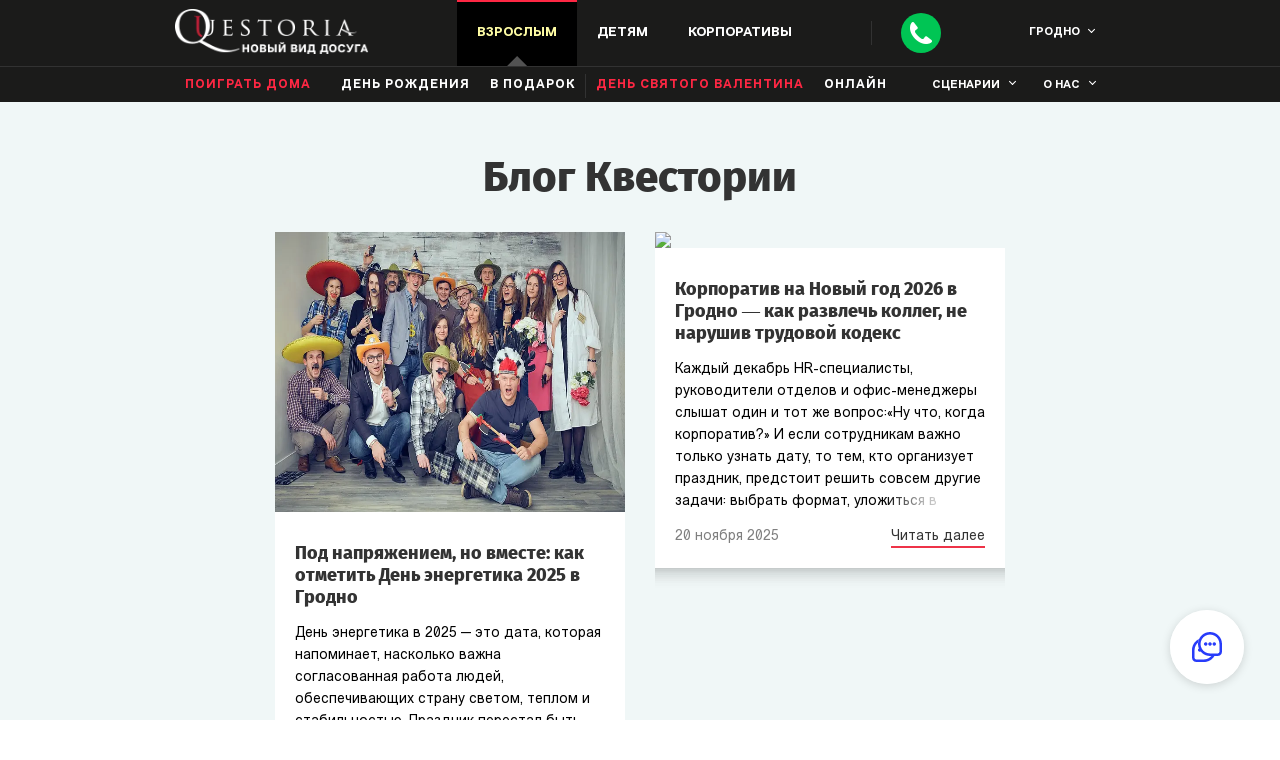

--- FILE ---
content_type: text/html; charset=utf-8
request_url: https://grodno.questoria.by/blog
body_size: 52945
content:
<!DOCTYPE html><html lang="ru" dir="ltr"><head><meta charSet="utf-8"/><meta name="viewport" content="width=device-width, initial-scale=1, maximum-scale=5, user-scalable=no"/><link rel="stylesheet" href="/_next/static/chunks/4489f0a1ce326930.css" data-precedence="next"/><link rel="stylesheet" href="/_next/static/chunks/ae5a185add7650cb.css" data-precedence="next"/><link rel="stylesheet" href="/_next/static/chunks/fca4937a531c9fc9.css" data-precedence="next"/><link rel="stylesheet" href="/_next/static/chunks/68880bd3896085d1.css" data-precedence="next"/><link rel="stylesheet" href="/_next/static/chunks/d0f1b49a4972ec3b.css" data-precedence="next"/><link rel="stylesheet" href="/_next/static/chunks/49d0fe02df672be5.css" data-precedence="next"/><link rel="stylesheet" href="/_next/static/chunks/d711002ce409b49a.css" data-precedence="next"/><link rel="stylesheet" href="/_next/static/chunks/d93595f1702cdbb9.css" data-precedence="next"/><link rel="stylesheet" href="/_next/static/chunks/d46fe7803a976a0a.css" data-precedence="next"/><link rel="stylesheet" href="/_next/static/chunks/06adab0ec213ee9f.css" data-precedence="next"/><link rel="preload" as="script" fetchPriority="low" href="/_next/static/chunks/e4ec2cc599160f9c.js"/><script src="/_next/static/chunks/f420932139ba88c9.js" async=""></script><script src="/_next/static/chunks/6740f161f60c6ab5.js" async=""></script><script src="/_next/static/chunks/8008d994f91f0fb6.js" async=""></script><script src="/_next/static/chunks/turbopack-52b4f41f6cf1ca4f.js" async=""></script><script src="/_next/static/chunks/ff1a16fafef87110.js" async=""></script><script src="/_next/static/chunks/247eb132b7f7b574.js" async=""></script><script src="/_next/static/chunks/42585b2cfead5096.js" async=""></script><script src="/_next/static/chunks/c0938d67229845f5.js" async=""></script><script src="/_next/static/chunks/896adc1ca51f2431.js" async=""></script><link rel="preload" href="/_next/static/chunks/235b456309bf7952.css" as="style"/><meta http-equiv="x-ua-compatible" content="ie=edge"/><meta http-equiv="Content-Type" content="text/html"/><meta name="format-detection" content="telephone=no"/><meta name="HandheldFriendly" content="true"/><meta property="fb:admins" content="370341396490081"/><meta property="fb:app_id" content="1109568425802816"/><title>Блог | Questoria</title><meta name="description" content="Свежие новости от Квестории"/><link rel="alternate" hrefLang="ru" href="https://grodno.questoria.by/ru/blog"/><link rel="alternate" hrefLang="en" href="https://grodno.questoria.by/en/blog"/><link rel="alternate" hrefLang="x-default" href="https://grodno.questoria.by/en/blog"/><meta name="google-site-verification" content="ln9iMjx1BXAXK5pWi6k_ZzBsjS8NTJ-l6f37toNnsXY"/><meta name="p:domain_verify" content="e5ede2b2a67b03af6e61cc97d93ac471"/><meta property="og:title" content="Блог | Questoria"/><meta property="og:description" content="Свежие новости от Квестории"/><meta name="twitter:card" content="summary"/><meta name="twitter:title" content="Блог | Questoria"/><meta name="twitter:description" content="Свежие новости от Квестории"/><link rel="icon" href="/static/img/general/favicon.svg"/><script src="/_next/static/chunks/a6dad97d9634a72d.js" noModule=""></script></head><body class="page load"><div hidden=""><!--$--><!--/$--></div><noscript><div class="header__up header__noscript"><div class="container"><p class="header__up_p small-text ta_c">В вашем браузере выключен JavaScript. Сайт может работать неверно.</p></div></div></noscript><header id="up" class="header header-main " data-page="open" data-route="blog-index"><header class="header__desc"><div class="header__container container"><div class="nav__buttons"><div class="nav__buttons_burger"><span></span><span></span><span></span></div><a href="/"><img class="nav__buttons_logo" alt="Квестория — живые квесты в Гродно!" src="/static/img/general/logo_1360.webp" srcSet="/static/img/general/logo_320.webp 320w, /static/img/general/logo_768.webp 768w, /static/img/general/logo_1024.webp 1024w, /static/img/general/logo_1360.webp 1360w" sizes="(max-width: 1360px) 100vw, 1360px" loading="lazy" decoding="async" width="194" height="45"/></a><div class="nav__buttons_desc nav__1024"><nav class="nav__buttons_desc-item birthday active" data-class="birthday"><div>Взрослым</div><ul class="nav__items close birthday" data-class="birthday"><li class="nav__item"><a class="nav__item_link nav__buttons_right nav__item_link-red" href="/events/friends">Поиграть дома</a></li><li class="nav__item"><a class="nav__item_link birthday" href="/events/birthday">день рождения</a></li><li class="nav__item"><a class="nav__item_link birthday" href="/events/costume-play">Костюмированная игра</a></li><li class="nav__item"><a class="nav__item_link birthday" href="/gift">В подарок</a></li><li class="nav__item"><a class="nav__item_link nav__item_link-red" href="/st-valentines-day">День святого Валентина</a></li><li class="nav__item online"><a class="nav__item_link nav__item_link-blue" href="//online.questoria.com/?ref_id=grodno" target="_blank">Онлайн</a></li></ul></nav><nav class="nav__buttons_desc-item child " data-class="child"><div>Детям</div><ul class="nav__items close child" data-class="child"><li class="nav__item"><a class="nav__item_link" href="/events/child">День рождения</a></li><li class="nav__item"><a class="nav__item_link" href="/events/podrostki">Подросткам</a></li><li class="nav__item"><a class="nav__item_link nav__item_link-red" href="/events/graduation">Выпускной</a><ul class="nav__items-dropdown"><li class="nav__item"><a class="nav__item_link" href="/events/graduation-4-klass">Начальная школа</a></li><li class="nav__item"><a class="nav__item_link" href="/events/graduation-9-klass">9 класс</a></li><li class="nav__item"><a class="nav__item_link" href="/events/graduation-11-klass">11 класс</a></li></ul></li><li class="nav__item"><a class="nav__item_link" href="/events/school">В школе</a></li><li class="nav__item"><a class="nav__item_link nav__item_link-red" href="/events/lager">В лагере</a></li><li class="nav__item"><a class="nav__item_link nav__item_link-red" href="/events/23-february-school">23 Февраля</a></li><li class="nav__item"><a class="nav__item_link nav__item_link-red" href="/events/8-march-school">8 Марта</a></li><li class="nav__item online"><a class="nav__item_link nav__item_link-blue" href="//online.questoria.com/?ref_id=grodno" target="_blank">Онлайн</a></li></ul></nav><nav class="nav__buttons_desc-item corp " data-class="corp"><div>Корпоративы</div><ul class="nav__items close corp" data-class="corp"><li class="nav__item"><a class="nav__item_link" href="/events/corporate">В офисе</a></li><li class="nav__item"><a class="nav__item_link" href="/events/teambuilding">Тимбилдинг</a></li><li class="nav__item"><a class="nav__item_link" href="/events/company-birthday">День рождения компании</a></li><li class="nav__item"><a class="nav__item_link" href="/events/exitquest">Выездные</a></li><li class="nav__item"><a class="nav__item_link nav__item_link-red" href="/events/23-february">23 Февраля</a></li><li class="nav__item"><a class="nav__item_link nav__item_link-red" href="/events/8-march">8 Марта</a></li><li class="nav__item online"><a class="nav__item_link nav__item_link-blue" href="//online.questoria.com/?ref_id=grodno" target="_blank">Онлайн</a></li></ul></nav></div><div class="nav__buttons_phone nav__buttons_sep"><div class="nav__buttons_call"><a class="change_number" aria-label="Call"></a></div><div class="nav__call nav__1360"><a class="nav__call_number change_number" href="tel:+375 29 239 72 22">+375 29 239 72 22</a><div class="nav__call_button">Перезвоните мне</div></div></div><div class="nav__buttons-top nav__1024"><div class="popup-cities"><div class="nav__buttons-top_city">Гродно</div></div></div></div><nav class="nav__menu show true"><div class="nav__buttons-top nav__320"><div class="popup-cities"><div class="nav__buttons-top_city">Гродно</div></div><div class="nav__buttons-top_close"></div></div><div class="nav__call nav__320"><a href="tel:+375 29 239 72 22" class="nav__call_number">+375 29 239 72 22</a><div class="nav__call_button">Перезвоните мне</div></div><ul class="nav__items close adult active" data-class="adult"><li class="nav__items_label">Взрослым</li><li class="nav__item"><a class="nav__item_link nav__buttons_right nav__item_link-red " href="/events/friends">Поиграть дома</a></li><li class="nav__item"><a class="nav__item_link birthday " href="/events/birthday">день рождения</a></li><li class="nav__item costume"><a class="nav__item_link" href="/events/costume-play">Костюмированная игра</a></li><li class="nav__item"><a class="nav__item_link " href="/gift">В подарок</a></li><li class="nav__item"><a class="nav__item_link nav__item_link-red nav__buttons_sep " href="/st-valentines-day">День святого Валентина</a></li><li class="nav__item"><a class="nav__item_link nav__item_link-blue" href="//online.questoria.com/?ref_id=grodno" target="_blank">Онлайн</a></li></ul><ul class="nav__items close child " data-class="child"><li class="nav__items_label">Детям</li><li class="nav__item"><a class="nav__item_link " href="/events/child">День рождения</a></li><li class="nav__item"><a class="nav__item_link " href="/events/podrostki">Подросткам</a></li><li class="nav__item"><a class="nav__item_link " href="/events/graduation">Выпускной</a></li><div class="hide-1024"><li class="nav__item"><a class="nav__item_link " href="/events/graduation-4-klass">Начальная школа</a></li><li class="nav__item"><a class="nav__item_link " href="/events/graduation-9-klass">9 класс</a></li><li class="nav__item"><a class="nav__item_link " href="/events/graduation-11-klass">11 класс</a></li></div><li class="nav__item"><a class="nav__item_link " href="/events/school">В школе</a></li><li class="nav__item test"><a class="nav__item_link nav__buttons_sep " href="/events/lager">В лагере</a></li><li class="nav__item test"><a class="nav__item_link nav__buttons_sep " href="/events/23-february-school">23 Февраля</a></li><li class="nav__item test"><a class="nav__item_link nav__buttons_sep " href="/events/8-march-school">8 Марта</a></li></ul><ul class="nav__items close corp " data-class="corp"><li class="nav__items_label">Корпоративы</li><li class="nav__item"><a class="nav__item_link " href="/events/corporate">В офисе</a></li><li class="nav__item"><a class="nav__item_link " href="/events/teambuilding">Тимбилдинг</a></li><li class="nav__item" style="display:none"><a class="nav__item_link " href="/events/company-birthday">День рождения компании</a></li><li class="nav__item"><a class="nav__item_link " href="/events/exitquest">Выездные</a></li><li class="nav__item"><a class="nav__item_link nav__item_link-red nav__buttons_sep " href="/events/23-february">header.corp-23-february</a></li><li class="nav__item"><a class="nav__item_link nav__item_link-red nav__buttons_sep " href="/events/8-march">header.corp-8-march</a></li><li class="nav__item"><a class="nav__item_link nav__item_link-blue" href="//online.questoria.com/?ref_id=grodno" target="_blank">Онлайн</a></li></ul><ul class="nav__items scen"><li class="nav__items_label">сценарии</li><li class="nav__item"><a class="nav__item_link" href="/questories/games">все сценарии</a></li><li class="nav__item"><a class="nav__item_link" href="/questories/games/mini">мини-квестории</a></li><li class="nav__item"><a class="nav__item_link" href="/questories/games/for-adults">для взрослых</a></li><li class="nav__item"><a class="nav__item_link" href="/questories/games/for-kids">для детей</a></li><li class="nav__item"><a class="nav__item_link" href="/questories/games/for-men">для мужчин</a></li><li class="nav__item"><a class="nav__item_link" href="/questories/games/for-women">для женщин</a></li><li class="nav__item"><a class="nav__item_link" href="/questories/games/for-boys">для мальчиков</a></li><li class="nav__item"><a class="nav__item_link" href="/questories/games/for-girls">для девочек</a></li><li class="nav__item"><a class="nav__item_link" href="/events/hen-party">девичник</a></li><li class="nav__item"><a class="nav__item_link" href="/events/bachelor-party">мальчишник</a></li></ul><ul class="nav__items about"><li class="nav__items_label">о нас</li><li class="nav__item"><a class="nav__item_link" href="/questories/questoria">что такое квестории?</a></li><li class="nav__item"><a class="nav__item_link" href="/questories/how-to-play">как проходит игра</a></li><li class="nav__item"><a class="nav__item_link" href="/questories/photos-videos-press">фото, видео, пресса</a></li><li class="nav__item"><a class="nav__item_link" href="/reviews">отзывы</a></li><li class="nav__item"><a class="nav__item_link" href="/company/about">о компании</a></li><li class="nav__item"><a class="nav__item_link" href="/blog">блог</a></li><li class="nav__item"><a class="nav__item_link nav__item_link-red" href="/buy-franchise-world" target="_blank">франшиза</a></li></ul></nav></div></header></header><div id="popup__callback" class="popup__callback "><div class="popup__callback-content"><div id="popup__callback-close" class="popup__callback-close"></div><a href="tel:+375 29 239 72 22" class="popup__callback_number change_number"><span class="popup__callback_phone">+375 29 239 72 22</span></a><div class="popup__callback-title">Есть вопросы?<br/>Мы вам перезвоним:</div><form class="popup__callback-form" name="add-estimation"><input type="hidden" class="form_id" name="form_id" value="default"/><input type="hidden" class="form_code" name="form_code" value="value_form_code"/><input type="hidden" class="form_codes_search" name="form_codes_search" value="value_form_codes_search"/><input type="hidden" class="form_codes_write" name="form_codes_write" value="value_form_codes_write"/><input type="hidden" class="rk_label_form" name="rk_label_form" value="value_rk_label_form"/><input type="hidden" class="rk_label_page" name="rk_label_page" value="value_rk_label_page"/><input type="hidden" class="token" name="_token"/><input type="hidden" class="route" name="_route"/><input type="hidden" class="onClick" name="onClick" value=""/><input type="hidden" class="quest_type" name="quest_type"/><div class="popup__callback-name "><input type="text" autoComplete="name" placeholder="Имя" name="name" value=""/></div><div class="popup__callback-tel "><input type="tel" autoComplete="tel" maxLength="50" minLength="5" placeholder="Номер телефона" name="phone" value=""/></div><div class="popup__callback_agree agree_box ru "><input type="checkbox" id="agree" class="agree" name="agree"/><label>Я&nbsp;даю <span class='popup__button_agree'>согласие на&nbsp;обработку</span> своих персональных данных</label></div><div class="g-recaptcha" data-sitekey="6Le-RxcUAAAAAEmCBP88UawxjciMIleHmowKnRSd" data-callback="" data-expired-callback=""></div><div class="popup__callback-action"><button type="submit" id="popup__callback-form_submit" class="submit"><span>Позвоните мне</span></button></div><div class="popup__callback_success-text "><p>Заявка на обратный звонок принята</p><p>В течении суток с вами свяжется наш менеджер в&nbsp;Гродно.</p><p>Благодарим за проявленный интерес к живым квестам!</p><a href='//vk.com/questoria' target='_blank', rel='nofollow noopener'>Присоединяйтесь к нашей группе в VK!</a></div></form></div></div><section class="blog-list"><div class="blog-list__container container"><h1 class="blog-list__title title">Блог Квестории</h1><ul class="blog-list__list"><li class="blog-list__item"><a class="blog-list__item_link" href="/blog/den-energetika-2025"><img class="blog-list__item_img" alt="Под напряжением, но вместе: как отметить День энергетика 2025 в Гродно" src="/static/adminpublic/data/images/blog/main_0.041619001765372897_1360.webp" srcSet="/static/adminpublic/data/images/blog/main_0.041619001765372897_320.webp 320w, /static/adminpublic/data/images/blog/main_0.041619001765372897_768.webp 768w, /static/adminpublic/data/images/blog/main_0.041619001765372897_1024.webp 1024w, /static/adminpublic/data/images/blog/main_0.041619001765372897_1360.webp 1360w" sizes="(max-width: 1360px) 100vw, 1360px" loading="lazy" decoding="async"/></a><div class="blog-list__content"><h3 class="blog-list__content_title">Под напряжением, но вместе: как отметить День энергетика 2025 в Гродно</h3><p class="blog-list__content_description">День энергетика в 2025 — это дата, которая напоминает, насколько важна согласованная работа людей, обеспечивающих страну светом, теплом и стабильностью. Праздник перестал быть формальностью и превратился в повод подчеркнуть важность людей, которые обеспечивают стабильность отрасли — от инженеров и диспетчеров до ремонтных бригад, работающих в непростых условиях.</p><div class="blog-list__content_info clearfix"><span class="blog-list__content_date">10<!-- --> <!-- -->декабря<!-- --> <!-- -->2025</span><a class="blog-list__content_read-more" href="/blog/den-energetika-2025">Читать далее</a></div></div></li><li class="blog-list__item"><a class="blog-list__item_link" href="/blog/korporativ-na-novyj-god-2026-kak-razvlech-kolleg-ne-narushiv-trudovoj-kodeks"><img class="blog-list__item_img" alt="Корпоратив на Новый год 2026 в Гродно — как развлечь коллег, не нарушив трудовой кодекс" src="/static/adminpublic/data/images/blog/main_0.258353001763623455_1360.webp" srcSet="/static/adminpublic/data/images/blog/main_0.258353001763623455_320.webp 320w, /static/adminpublic/data/images/blog/main_0.258353001763623455_768.webp 768w, /static/adminpublic/data/images/blog/main_0.258353001763623455_1024.webp 1024w, /static/adminpublic/data/images/blog/main_0.258353001763623455_1360.webp 1360w" sizes="(max-width: 1360px) 100vw, 1360px" loading="lazy" decoding="async"/></a><div class="blog-list__content"><h3 class="blog-list__content_title">Корпоратив на Новый год 2026 в Гродно — как развлечь коллег, не нарушив трудовой кодекс</h3><p class="blog-list__content_description">Каждый декабрь HR-специалисты, руководители отделов и офис-менеджеры слышат один и тот же вопрос:«Ну что, когда корпоратив?»
И если сотрудникам важно только узнать дату, то тем, кто организует праздник, предстоит решить совсем другие задачи: выбрать формат, уложиться в бюджет, подобрать место и придумать программу, где каждый почувствует себя частью команды.
Есть и хорошая новость: корпоратив на новый год 2026 можно организовать так, чтобы он оставил после себя теплые воспоминания, красивые фото и ощущение праздника на месяцы вперед. Ниже — практический, честный и вдохновляющий гайд, который поможет сделать всё без стресса.</p><div class="blog-list__content_info clearfix"><span class="blog-list__content_date">20<!-- --> <!-- -->ноября<!-- --> <!-- -->2025</span><a class="blog-list__content_read-more" href="/blog/korporativ-na-novyj-god-2026-kak-razvlech-kolleg-ne-narushiv-trudovoj-kodeks">Читать далее</a></div></div></li><li class="blog-list__item"><a class="blog-list__item_link" href="/blog/novyj-god-v-gorod-glazami-shkolnikov-kvesty-igry-i-sekrety-organizacii"><img class="blog-list__item_img" alt="Новый год в Гродно глазами школьников: квесты, игры и секреты организации" src="/static/adminpublic/data/images/blog/main_0.376637001761729057_1360.webp" srcSet="/static/adminpublic/data/images/blog/main_0.376637001761729057_320.webp 320w, /static/adminpublic/data/images/blog/main_0.376637001761729057_768.webp 768w, /static/adminpublic/data/images/blog/main_0.376637001761729057_1024.webp 1024w, /static/adminpublic/data/images/blog/main_0.376637001761729057_1360.webp 1360w" sizes="(max-width: 1360px) 100vw, 1360px" loading="lazy" decoding="async"/></a><div class="blog-list__content"><h3 class="blog-list__content_title">Новый год в Гродно глазами школьников: квесты, игры и секреты организации</h3><p class="blog-list__content_description">Новогодние каникулы школьники ждут едва ли не больше летних. Для них это шанс отвлечься от контрольных и строгих расписаний, побыть героями сказки и подружиться с одноклассниками. Для взрослых праздник — это возможность сплотить класс, поощрить творческие способности детей и при этом сохранить дисциплину и безопасность. Ниже — варианты, которые подойдут для школ любого города.</p><div class="blog-list__content_info clearfix"><span class="blog-list__content_date">29<!-- --> <!-- -->октября<!-- --> <!-- -->2025</span><a class="blog-list__content_read-more" href="/blog/novyj-god-v-gorod-glazami-shkolnikov-kvesty-igry-i-sekrety-organizacii">Читать далее</a></div></div></li><li class="blog-list__item"><a class="blog-list__item_link" href="/blog/kak-otmetit-novyj-god-s-druzyami-2026"><img class="blog-list__item_img" alt="Гайд по идеальному Новому году 2026 с друзьями в Гродно: от квартиры и коттеджа — до квеста и ночного города" src="/static/adminpublic/data/images/blog/main_0.195342001761728596_1360.webp" srcSet="/static/adminpublic/data/images/blog/main_0.195342001761728596_320.webp 320w, /static/adminpublic/data/images/blog/main_0.195342001761728596_768.webp 768w, /static/adminpublic/data/images/blog/main_0.195342001761728596_1024.webp 1024w, /static/adminpublic/data/images/blog/main_0.195342001761728596_1360.webp 1360w" sizes="(max-width: 1360px) 100vw, 1360px" loading="lazy" decoding="async"/></a><div class="blog-list__content"><h3 class="blog-list__content_title">Гайд по идеальному Новому году 2026 с друзьями в Гродно: от квартиры и коттеджа — до квеста и ночного города</h3><p class="blog-list__content_description">Каждый задаётся вопросом: как отметить новый год с друзьями в Гродно так, чтобы вспоминать его долго. Новый год — повод выйти за рамки привычного и зарядиться эмоциями. Не хочется повторять прошлогодний сценарий: часами сидеть за салатом, смотреть телевизор и ждать полуночи. Вместо банального застолья можно придумать сценарии, которые объединят друзей и оставят яркие воспоминания.</p><div class="blog-list__content_info clearfix"><span class="blog-list__content_date">23<!-- --> <!-- -->октября<!-- --> <!-- -->2025</span><a class="blog-list__content_read-more" href="/blog/kak-otmetit-novyj-god-s-druzyami-2026">Читать далее</a></div></div></li><li class="blog-list__item"><a class="blog-list__item_link" href="/blog/hellouin-2025-v-gorode-kak-ustroit-kvest-i-prazdnik-kotoryj-vse-zapomnyat"><img class="blog-list__item_img" alt="Хэллоуин 2025 в Гродно: как устроить квест и праздник, который все запомнят" src="/static/adminpublic/data/images/blog/main_0.521549001758551110_1360.webp" srcSet="/static/adminpublic/data/images/blog/main_0.521549001758551110_320.webp 320w, /static/adminpublic/data/images/blog/main_0.521549001758551110_768.webp 768w, /static/adminpublic/data/images/blog/main_0.521549001758551110_1024.webp 1024w, /static/adminpublic/data/images/blog/main_0.521549001758551110_1360.webp 1360w" sizes="(max-width: 1360px) 100vw, 1360px" loading="lazy" decoding="async"/></a><div class="blog-list__content"><h3 class="blog-list__content_title">Хэллоуин 2025 в Гродно: как устроить квест и праздник, который все запомнят</h3><p class="blog-list__content_description">Хэллоуин — один из самых ярких и атмосферных осенних праздников. В 2025 году он выпадает на 31 октября (пятница), что идеально подходит для вечеринки или квеста. Если ты уже представляешь зомби, тыквы и ведьминский смех — значит, пора подумать, как отметить Хэллоуин так, чтобы его вспоминали до следующего года.
В этой статье собраны лучшие идеи для Хэллоуина в Гродно: от сценариев квестов и декораций до костюмов и игр.
</p><div class="blog-list__content_info clearfix"><span class="blog-list__content_date">22<!-- --> <!-- -->сентября<!-- --> <!-- -->2025</span><a class="blog-list__content_read-more" href="/blog/hellouin-2025-v-gorode-kak-ustroit-kvest-i-prazdnik-kotoryj-vse-zapomnyat">Читать далее</a></div></div></li><li class="blog-list__item"><a class="blog-list__item_link" href="/blog/kadroviki-segodnya-vash-den-vse-o-prazdnike-2025-data-istoriya-i-idei-dlya-pozdravlenij"><img class="blog-list__item_img" alt="Кадровики, сегодня ваш день! Всё о празднике 2025: дата, история и идеи для поздравлений" src="/static/adminpublic/data/images/blog/main_0.358073001758120074_1360.webp" srcSet="/static/adminpublic/data/images/blog/main_0.358073001758120074_320.webp 320w, /static/adminpublic/data/images/blog/main_0.358073001758120074_768.webp 768w, /static/adminpublic/data/images/blog/main_0.358073001758120074_1024.webp 1024w, /static/adminpublic/data/images/blog/main_0.358073001758120074_1360.webp 1360w" sizes="(max-width: 1360px) 100vw, 1360px" loading="lazy" decoding="async"/></a><div class="blog-list__content"><h3 class="blog-list__content_title">Кадровики, сегодня ваш день! Всё о празднике 2025: дата, история и идеи для поздравлений</h3><p class="blog-list__content_description">День Кадрового работника — профессиональный праздник всех, кто работает с персоналом: специалистов по кадрам, инспекторов и руководителей кадровых служб. Это день, когда компании благодарят тех, кто оформляет приемы, переводы и отпуска, следит за трудовыми книжками, контролирует соблюдение трудового законодательства и помогает компаниям быть организованными. Праздник напоминает, что успех бизнеса напрямую связан с людьми, которые в нём работают, а значит — с теми, кто помогает этот процесс держать в порядке.</p><div class="blog-list__content_info clearfix"><span class="blog-list__content_date">17<!-- --> <!-- -->сентября<!-- --> <!-- -->2025</span><a class="blog-list__content_read-more" href="/blog/kadroviki-segodnya-vash-den-vse-o-prazdnike-2025-data-istoriya-i-idei-dlya-pozdravlenij">Читать далее</a></div></div></li><li class="blog-list__item"><a class="blog-list__item_link" href="/blog/den-neftyanika-2025-v-gorode-kak-provesti-prazdnik-i-chem-udivit-kolleg"><img class="blog-list__item_img" alt="День нефтяника 2025 в Гродно: как провести праздник и чем удивить коллег" src="/static/adminpublic/data/images/blog/main_0.280831001755586863_1360.webp" srcSet="/static/adminpublic/data/images/blog/main_0.280831001755586863_320.webp 320w, /static/adminpublic/data/images/blog/main_0.280831001755586863_768.webp 768w, /static/adminpublic/data/images/blog/main_0.280831001755586863_1024.webp 1024w, /static/adminpublic/data/images/blog/main_0.280831001755586863_1360.webp 1360w" sizes="(max-width: 1360px) 100vw, 1360px" loading="lazy" decoding="async"/></a><div class="blog-list__content"><h3 class="blog-list__content_title">День нефтяника 2025 в Гродно: как провести праздник и чем удивить коллег</h3><p class="blog-list__content_description">Когда и какого числа отмечается День нефтяника 2025
Многие задаются вопросом: какого числа день нефтяника в 2025 году?
По традиции праздник выпадает на первое воскресенье сентября. В 2025-м — это 7 сентября</p><div class="blog-list__content_info clearfix"><span class="blog-list__content_date">19<!-- --> <!-- -->августа<!-- --> <!-- -->2025</span><a class="blog-list__content_read-more" href="/blog/den-neftyanika-2025-v-gorode-kak-provesti-prazdnik-i-chem-udivit-kolleg">Читать далее</a></div></div></li><li class="blog-list__item"><a class="blog-list__item_link" href="/blog/kak-otmetit-den-stroitelya-v-gorode-veselo-i-s-razmahom-v-2025-godu"><img class="blog-list__item_img" alt="Как отметить День строителя в Гродно весело и с размахом в 2025 году?" src="/static/adminpublic/data/images/blog/main_0.576943001754404843_1360.webp" srcSet="/static/adminpublic/data/images/blog/main_0.576943001754404843_320.webp 320w, /static/adminpublic/data/images/blog/main_0.576943001754404843_768.webp 768w, /static/adminpublic/data/images/blog/main_0.576943001754404843_1024.webp 1024w, /static/adminpublic/data/images/blog/main_0.576943001754404843_1360.webp 1360w" sizes="(max-width: 1360px) 100vw, 1360px" loading="lazy" decoding="async"/></a><div class="blog-list__content"><h3 class="blog-list__content_title">Как отметить День строителя в Гродно весело и с размахом в 2025 году?</h3><p class="blog-list__content_description">День строителя — это праздник, который знают и уважают. Его ждут не ради галочки, а потому что он действительно важен. Строители — это люди, благодаря которым появляется всё: крыша над головой, офисы, дороги, детские сады. Когда вы читаете эту статью, где-то уже заливают фундамент, монтируют перекрытия или кладут плитку. Поэтому хотя бы раз в году стоит остановиться и сказать: «Спасибо».</p><div class="blog-list__content_info clearfix"><span class="blog-list__content_date">05<!-- --> <!-- -->августа<!-- --> <!-- -->2025</span><a class="blog-list__content_read-more" href="/blog/kak-otmetit-den-stroitelya-v-gorode-veselo-i-s-razmahom-v-2025-godu">Читать далее</a></div></div></li><li class="blog-list__item"><a class="blog-list__item_link" href="/blog/organizaciya-8-marta-dlya-detej-v-shag-za-shagom-k-idealnomu-prazdniku"><img class="blog-list__item_img" alt="Организация 8 Марта для детей в Гродно: шаг за шагом к идеальному школьному празднику" src="/static/adminpublic/data/images/blog/main_0.121904001740585576_1360.webp" srcSet="/static/adminpublic/data/images/blog/main_0.121904001740585576_320.webp 320w, /static/adminpublic/data/images/blog/main_0.121904001740585576_768.webp 768w, /static/adminpublic/data/images/blog/main_0.121904001740585576_1024.webp 1024w, /static/adminpublic/data/images/blog/main_0.121904001740585576_1360.webp 1360w" sizes="(max-width: 1360px) 100vw, 1360px" loading="lazy" decoding="async"/></a><div class="blog-list__content"><h3 class="blog-list__content_title">Организация 8 Марта для детей в Гродно: шаг за шагом к идеальному школьному празднику</h3><p class="blog-list__content_description">8 Марта — еще один повод наполнить школьные будни радостью, весельем и теплыми моментами. Как сделать так, чтобы этот день запомнился всем — и девочкам, и мальчикам, и учителям? Давайте вместе придумаем, как превратить школьный праздник в приключение!</p><div class="blog-list__content_info clearfix"><span class="blog-list__content_date">26<!-- --> <!-- -->февраля<!-- --> <!-- -->2025</span><a class="blog-list__content_read-more" href="/blog/organizaciya-8-marta-dlya-detej-v-shag-za-shagom-k-idealnomu-prazdniku">Читать далее</a></div></div></li></ul><div class="blog-list__nav clearfix"><ul class="blog-list__pages blog-list__nav_buttons"><li class="blog-list__page"><a class="blog-list__page_link blog-list__nav_buttons active" href="/blog">1</a></li><li class="blog-list__page"><a class="blog-list__page_link blog-list__nav_buttons " href="/blog?page=2">2</a></li><li class="blog-list__page"><a class="blog-list__page_link blog-list__nav_buttons " href="/blog?page=3">3</a></li><li class="blog-list__page"><a class="blog-list__page_link blog-list__nav_buttons " href="/blog?page=4">4</a></li><li class="blog-list__page"><a class="blog-list__page_link blog-list__nav_buttons " href="/blog?page=5">5</a></li><li class="blog-list__page"><a class="blog-list__page_link blog-list__nav_buttons " href="/blog?page=6">6</a></li><li class="blog-list__page"><a class="blog-list__page_link blog-list__nav_buttons " href="/blog?page=7">7</a></li><li class="blog-list__page"><a class="blog-list__page_link blog-list__nav_buttons " href="/blog?page=8">8</a></li><li class="blog-list__page"><a class="blog-list__page_link blog-list__nav_buttons " href="/blog?page=9">9</a></li></ul><a class="blog-list__nav_next blog-list__nav_buttons" href="/blog?page=2">Вперед</a></div></div></section><div id="lead-news" class="lead-news "><div class="lead-news__container"><div class="lead-news__content_new clearfix subscribe-new"><div class="lead-news__content-text"><p class="lead-news__content-subtitle">Подпишитесь на&nbsp;нашу новостную рассылку</p></div><form class="lead-news__content-form subscribe-form-lead sub-form "><div class="lead-news__form_email "><label for="email" class="lead-news__form_label">E-mail</label><input type="email" class="lead-news__form_input email" name="email"/></div><div class="lead-news__agree agree_box"><input type="checkbox" class="agree"/><label>Я&nbsp;даю <span class='popups__button_agree'>согласие на&nbsp;обработку</span> своих персональных данных</label></div><div class="lead-news__form_action"><button type="submit" id="lead-news__form_submit" class="submit"><span>Подписаться</span></button></div></form></div></div></div><footer class="footer"><div class="footer__container container"><div class="footer__block"><div class="footer__block_title">Контакты в Гродно</div><ul class="footer__block_list"><li class="footer__block_item"><a class="footer__block_item-link change_number" href="tel:+375 29 239 72 22">+375 29 239 72 22</a></li><li class="footer__block_item"><a id="email" class="footer__block_item-link" href="mailto:grodno@questoria.by">grodno@questoria.by</a></li><li class="footer__block_item"><a class="footer__block_item-link" href="/contacts"><span>Квестория в лицах</span></a></li><li class="footer__block_item"><a class="footer__button" href="/buy-franchise-world" target="_blank" rel="nofollow noopener">Открыть франшизу Квестории</a></li></ul></div><div class="footer__block"><div class="footer__block_title">Подписывайтесь</div><ul class="social-icons footer__block_list footer__block_list-social"><ul class="social-icons"><li class="social-icons__item"><a href="//www.facebook.com/questoriaen" class="social-icons__link social-icons__fb by" target="_blank" rel="nofollow noopener"><img alt="social-icons" src="/static/img/general/fb_th_1360.webp" srcSet="/static/img/general/fb_th_320.webp 320w, /static/img/general/fb_th_768.webp 768w, /static/img/general/fb_th_1024.webp 1024w, /static/img/general/fb_th_1360.webp 1360w" sizes="(max-width: 1360px) 100vw, 1360px" loading="lazy" decoding="async" width="36" height="36"/></a></li><li class="social-icons__item"><a href="//www.instagram.com/questoriaen" class="social-icons__link social-icons__inst" target="_blank" rel="nofollow noopener"><img alt="social-icons" src="/static/img/general/inst_th_1360.webp" srcSet="/static/img/general/inst_th_320.webp 320w, /static/img/general/inst_th_768.webp 768w, /static/img/general/inst_th_1024.webp 1024w, /static/img/general/inst_th_1360.webp 1360w" sizes="(max-width: 1360px) 100vw, 1360px" loading="lazy" decoding="async" width="36" height="36"/></a></li><li class="social-icons__item"><a href="//twitter.com/questoriaen" class="social-icons__link social-icons__tw" target="_blank" rel="nofollow noopener"><img alt="social-icons" src="/static/img/general/tw_th_1360.webp" srcSet="/static/img/general/tw_th_320.webp 320w, /static/img/general/tw_th_768.webp 768w, /static/img/general/tw_th_1024.webp 1024w, /static/img/general/tw_th_1360.webp 1360w" sizes="(max-width: 1360px) 100vw, 1360px" loading="lazy" decoding="async" width="36" height="36"/></a></li><li class="social-icons__item"><a href="//www.youtube.com/user/questoriaru" class="social-icons__link social-icons__youtube" target="_blank" rel="nofollow noopener"><img alt="social-icons" src="/static/img/general/youtube_th_1360.webp" srcSet="/static/img/general/youtube_th_320.webp 320w, /static/img/general/youtube_th_768.webp 768w, /static/img/general/youtube_th_1024.webp 1024w, /static/img/general/youtube_th_1360.webp 1360w" sizes="(max-width: 1360px) 100vw, 1360px" loading="lazy" decoding="async" width="36" height="36"/></a></li></ul></ul><ul class="footer__block_list footer__block_list-terms"><li class="footer__block_item"><a class="footer__block_item-link" href="/cityquest">Городские игры</a></li><li class="footer__block_item"><a class="footer__block_item-link" href="/rpg">Murder Mystery Games</a></li><li class="footer__block_item"><a class="footer__block_item-link" href="/game-mafia">Игра в &laquo;мафию&raquo;</a></li><li class="footer__block_item"><a class="footer__block_item-link" href="/larp">Ролевые игры</a></li><li class="footer__block_item"><a class="footer__block_item-link" href="/role-quest">Ролевой квест</a></li><li class="footer__block_item"><a class="footer__block_item-link" href="/places">Места</a></li><li class="footer__block_item"><a class="footer__block_item-link" href="/otlichija-kvestov-i-kvest-rumov-ot-kvestorii">Отличие квестов и квест-румов от квестории</a></li></ul></div><div class="footer__block"><div class="footer__block_title">Квестория на праздник</div><ul class="footer__block_list footer__block_list-contacts"><li class="footer__block_item"><a class="footer__block_item-link" href="/events/exitquest-child">Выездные квесты для детей</a></li><li class="footer__block_item"><a class="footer__block_item-link" href="/events/8-march">8 Марта</a></li><li class="footer__block_item"><a class="footer__block_item-link" href="/events/8-march-school">8 Марта детям</a></li><li class="footer__block_item"><a class="footer__block_item-link" href="/st-valentines-day">14 Февраля</a></li><li class="footer__block_item"><a class="footer__block_item-link" href="/events/23-february">23 Февраля</a></li><li class="footer__block_item"><a class="footer__block_item-link" href="/events/23-february-school">23 Февраля детям</a></li><li class="footer__block_item"><a class="footer__block_item-link" href="/events/lager">Лагерям</a></li><li class="footer__block_item"><a class="footer__block_item-link" href="/events/halloween">Хэллоуин</a></li><li class="footer__block_item"><a class="footer__block_item-link" href="/events/new-year">Новогодний корпоратив</a></li><li class="footer__block_item"><a class="footer__block_item-link" href="/questories/kvesty-v-realnosti">Квесты в реальности</a></li><li class="footer__block_item"><a class="footer__block_item-link" href="/events/priroda">Квесты на природе</a></li></ul></div><div class="footer__block "><div class="footer__block_title">Наша рассылка в&nbsp;WhatsApp: идеи праздников, сборные игры, а&nbsp;также скидки&nbsp;&mdash; подпишитесь:</div><div class="footer__form_success subscribe-success"><img class="footer__form_success-img" alt="success-img" src="/static/img/general/thk-footer_1360.webp" srcSet="/static/img/general/thk-footer_320.webp 320w, /static/img/general/thk-footer_768.webp 768w, /static/img/general/thk-footer_1024.webp 1024w, /static/img/general/thk-footer_1360.webp 1360w" sizes="(max-width: 1360px) 100vw, 1360px" loading="lazy" decoding="async" width="78" height="76"/><div class="footer__form_success-title">Спасибо!</div><div class="footer__form_success-subtitle">Отправили вам промокод</div></div><div class="footer__form_success-already subscribe-success-already"><img class="footer__form_success-img" alt="success-img" src="/static/img/general/thk-footer_1360.webp" srcSet="/static/img/general/thk-footer_320.webp 320w, /static/img/general/thk-footer_768.webp 768w, /static/img/general/thk-footer_1024.webp 1024w, /static/img/general/thk-footer_1360.webp 1360w" sizes="(max-width: 1360px) 100vw, 1360px" loading="lazy" decoding="async" width="78" height="76"/><div class="footer__form_success-title">Уже подписаны!</div></div><form class="footer__form subscribe-form-footer subscribe-new sub-form"><div class="footer__form_email"><input type="email" class="footer__form_input email-footer" placeholder="E-mail" name="email" value=""/></div><div class="footer__form_agree agree_box ru "><input class="agree" type="checkbox"/><label>Даю согласие на&nbsp;<span class='popups__button_agree'>обработку персональных данных</span></label></div><div class="footer__form_action"><button type="submit" id="footer__form_submit" class="footer__form_submit"><span>Подписаться</span></button></div></form></div></div><div class="footer__container_bottom"><div class="footer__block footer__block_bottom container"><ul class="footer__block_list footer__block_list-other"><li class="footer__block_item"><a class="footer__block_item-link" href="/company/press">Пресс-материалы</a></li><li class="footer__block_item"><div class="footer__block_item-link pd">Положение об&nbsp;обработке персональных данных</div></li><li class="footer__block_item"><div class="footer__block_item-link popups__button_agree">Согласие на&nbsp; обработку персональных данных</div></li><li class="footer__block_item"><a class="footer__block_item-link" href="/sitemap">Карта сайта</a></li></ul></div></div></footer><div class="popups__personal_data ru "><div class="popups__agree_content-wrapper"><div id="popups__contacts-close" class="popups__agree_close"></div><div class="popups__personal_data_content"><div class="popups__personal_data_title">Положение об&nbsp;обработке персональных данных в&nbsp;ООО &laquo;Квестория&raquo;</div><div class="popups__personal_data_info"><p class='subtitle'>1. Общие положения</p>1.1. Настоящее Положение определяет политику, порядок и&nbsp;условия обработки персональных данных субъектов персональных данных в&nbsp;ООО &laquo;Квестория&raquo; (далее&nbsp;&mdash; Компания), устанавливает процедуры, направленные на&nbsp;предотвращение и&nbsp;выявление нарушений законодательства Российской Федерации, устранение последствий таких нарушений, связанных с&nbsp;обработкой персональных данных.Все вопросы, связанные с&nbsp;обработкой персональных данных, не&nbsp;урегулированные настоящим Положением, разрешаются в&nbsp;соответствии с&nbsp;действующим законодательством Российской Федерации в&nbsp;области персональных данных.<p class='subtitle'>2. Виды и&nbsp;местонахождение персональных данных.</p>2.1. В&nbsp;Компании обрабатываются персональные данные следующих субъектов:<br />- сотрудников Компании, в&nbsp;т.ч. лиц работающих по&nbsp;договорам подряда, возмездного оказания услуг;<br />- физических лиц, состоящих в&nbsp;договорных и&nbsp;иных гражданско-правовых отношениях с&nbsp;Компанией.<br />2.2. Персональные данные сотрудников Компании содержатся в&nbsp;документах персонального учета сотрудников, финансовой документации, а&nbsp;также в&nbsp;иных документах, формируемых в&nbsp;процессе осуществления профессиональной деятельности Компании.<br />2.3. Состав обрабатываемых персональных данных сотрудников Компании:<br />- ФИО;<br />- фотография;<br />- дата рождения;<br />- место рождения;<br />- пол;<br />- данные документов, удостоверяющих личность;<br />- воинское звание;<br />- ИНН (при наличии);<br />- страховой номер индивидуального лицевого счета (СНИЛС);<br />- адрес регистрации по&nbsp;месту жительства/фактического проживания;<br />- гражданство;<br />- трудоспособность;<br />- контактные данные (контактный телефон; адрес электронной почты);<br />- место работы и&nbsp;должность;<br />- сведения о&nbsp;доходах;<br />- образование;<br />- сведения о&nbsp;детях.<br />2.4.Персональные данные иных субъектов содержатся в&nbsp;заключаемых с&nbsp;ними договорах, документах, относящихся к&nbsp;исполнению данных договоров, и&nbsp;информационной системе обработки персональных данных.<br />2.5. Состав обрабатываемых персональных данных иных субъектов:<br />- ФИО;<br />- дата рождения;<br />- данные документов, удостоверяющих личность;<br />- ИНН (при наличии);<br />- страховой номер индивидуального лицевого счета (СНИЛС), <br />- адрес регистрации по&nbsp;месту жительства/ фактического проживания;<br />- гражданство;<br />- контактные данные (контактный телефон; адрес электронной почты).<p class='subtitle'>3. Цели обработки персональных данных.</p>3.1. Обработка персональных данных сотрудников Компании осуществляется в&nbsp;целях регулирования трудовых отношений между Компанией и&nbsp;сотрудниками.<br />3.2. Обработка персональных данных иных субъектов осуществляется в&nbsp;целях обеспечения выполнения работ и&nbsp;оказания услуг, определенных Уставом Компании, выполнения договорных обязательств Компании перед клиентами, предоставления возможности контрагентам Компании выполнения обязанностей, предусмотренных договорами между Компанией и&nbsp;ее&nbsp;контрагентами, контроля качества оказания услуг сотрудниками Компании и&nbsp;ее&nbsp;контрагентами.<p class='subtitle'>4. Общие положения по&nbsp;обработке персональных данных.</p><b>4.1. Обработка персональных данных в&nbsp;информационных системах персональных данных с&nbsp;использованием средств автоматизации.</b><br />4.1.1. Обработка персональных данных в&nbsp;информационных системах персональных данных с&nbsp;использованием средств автоматизации осуществляется в&nbsp;соответствии с&nbsp;требованиями постановления Правительства Российской Федерации &laquo;Об&nbsp;утверждении требований к&nbsp;защите персональных данных при их&nbsp;обработке в&nbsp;информационных системах персональных данных&raquo; &#8470;&nbsp;1119 от&nbsp;1&nbsp;ноября 2012&nbsp;г, нормативных и&nbsp;руководящих документов уполномоченных федеральных органов исполнительной власти.<br /><br /><b>4.2. Обработка персональных данных, осуществляемая без использования средств автоматизации.</b><br />4.2.1. Обработка персональных данных, содержащихся в&nbsp;информационной системе персональных данных либо извлеченных из&nbsp;такой системы, считается осуществленной без использования средств автоматизации (неавтоматизированной), если такие действия с&nbsp;персональными данными, как использование, уточнение, распространение, уничтожение персональных данных в&nbsp;отношении каждого из&nbsp;субъектов персональных данных, осуществляются при непосредственном участии человека.<br />4.2.2. Обработка персональных данных не&nbsp;может быть признана осуществляемой с&nbsp;использованием средств автоматизации только на&nbsp;том основании, что персональные данные содержатся в&nbsp;информационной системе персональных данных либо были извлечены из&nbsp;нее.<br />4.2.3. При использовании типовых форм документов, характер информации в&nbsp;которых предполагает или допускает включение в&nbsp;них персональных данных (далее&nbsp;&mdash; типовая форма), должны соблюдаться следующие условия:<br />- типовая форма или связанные с&nbsp;ней документы (инструкция по&nbsp;ее&nbsp;заполнению, карточки, реестры и&nbsp;журналы) должны содержать сведения о&nbsp;цели обработки персональных данных, осуществляемой без использования средств автоматизации; о&nbsp;наименовании и&nbsp;адресе Компании; фамилию, имя, отчество и&nbsp;адрес субъекта персональных данных; источник получения персональных данных; сроки обработки персональных данных; перечень действий с&nbsp;персональными данными, которые будут совершаться в&nbsp;процессе их&nbsp;обработки; общее описание используемых Компанией способов обработки персональных данных;<br />- типовая форма должна предусматривать поле, в&nbsp;котором субъект персональных данных может поставить отметку о&nbsp;своем согласии на&nbsp;обработку персональных данных, осуществляемую без использования средств автоматизации, в&nbsp;случае необходимости получения письменного согласия на&nbsp;обработку персональных данных;<br />- типовая форма должна быть составлена таким образом, чтобы каждый из&nbsp;субъектов персональных данных, содержащихся в&nbsp;документе, имел возможность ознакомиться со&nbsp;своими персональными данными, содержащимися в&nbsp;документе, не&nbsp;нарушая прав и&nbsp;законных интересов иных субъектов персональных данных;<p class='subtitle'>5. Порядок обеспечения безопасности персональных данных.</p><b>5.1. Получение персональных данных</b><br /><br />5.1.1. Получение персональных данных субъектов возможно как у&nbsp;самого субъекта, так и&nbsp;из&nbsp;других источников.<br />Согласия субъекта на&nbsp;получение его персональных данных от&nbsp;третьих лиц не&nbsp;требуется в&nbsp;случаях, когда согласие субъекта на&nbsp;передачу его персональных данных третьим лицам получено от&nbsp;него в&nbsp;письменной форме при заключении договора с&nbsp;Компанией (только персональных данных, указанных в&nbsp;договоре), а&nbsp;также в&nbsp;случаях, установленных Федеральным законом.<br />5.1.2. Компания имеет право проверять достоверность сведений, предоставленных субъектом персональных данных, сверяя данные, предоставленные субъектом, с&nbsp;имеющимися у&nbsp;Компании документами.<br />5.1.3. Компания до&nbsp;начала обработки персональных данных обязана сообщить субъекту цель обработки персональных данных и&nbsp;ее&nbsp;правовое основание, включая информацию о&nbsp;характере подлежащих обработке персональных данных и&nbsp;об&nbsp;источниках получения персональных данных, предполагаемых пользователей персональных данных, способы обработки персональных данных, а&nbsp;также порядок отказа субъекта персональных данных от&nbsp;предоставления права на&nbsp;обработку своих персональных данных и&nbsp;возможные последствия такого отказа.<br /><br /><b>5.2. Хранение персональных данных</b><br />5.2.1. Персональные данные субъектов персональных данных хранятся:<br />- в&nbsp;бумажном виде в&nbsp;папках в&nbsp;надежно запираемых шкафах, ящиках столов, сейфах, обеспечивающих защиту от&nbsp;несанкционированного доступа;<br />- в&nbsp;электронном виде в&nbsp;информационной системе персональных данных. Доступ к&nbsp;информационной системе персональных данных, содержащим персональные данные, обеспечивается использованием средств защиты от&nbsp;несанкционированного доступа и&nbsp;копирования.<br />5.2.2. Работник, имеющий доступ к&nbsp;персональным данным сотрудников Компании в&nbsp;связи с&nbsp;исполнением трудовых обязанностей:<br />- обеспечивает хранение информации, содержащей персональные данные, исключающее доступ к&nbsp;ним третьих лиц.<br /><br /><b>5.3. Доступ к&nbsp;персональным данным и&nbsp;передача персональных данных</b><br />5.3.1. Доступ к&nbsp;персональным данным субъекта имеют работники Компании, которым персональные данные необходимы в&nbsp;связи с&nbsp;исполнением ими трудовых обязанностей и&nbsp;только в&nbsp;необходимом объеме. Перечень лиц, имеющих доступ к&nbsp;персональным данным, определяется Генеральным директором Компании и&nbsp;утверждается приказом по&nbsp;Компании.<br />5.3.2. В&nbsp;случае, если Компании оказывают услуги юридические и&nbsp;физические лица на&nbsp;основании заключенных договоров, в&nbsp;силу которых им&nbsp;может быть предоставлен доступ к&nbsp;конфиденциальной информации (в&nbsp;т.ч.&nbsp;к&nbsp;персональным данным субъектов), то&nbsp;до&nbsp;начала исполнения договора должно быть подписано соглашение о&nbsp;неразглашении конфиденциальной информации между Компанией и&nbsp;указанными физическими или юридическими лицами, либо положения о&nbsp;неразглашении конфиденциальной информации должны быть включены в&nbsp;текст соответствующих договоров с&nbsp;указанными физическими и&nbsp;юридическими лицами.<br />5.3.3. Субъект Персональных данных имеет право на&nbsp;свободный доступ к&nbsp;своим персональным данным. Субъект имеет право вносить предложения по&nbsp;внесению изменений в&nbsp;свои данные в&nbsp;случае обнаружения в&nbsp;них неточностей.<br />Субъект персональных данных имеет право на&nbsp;получение при обращении информации, касающейся обработки его персональных данных, в&nbsp;том числе содержащей:<br />- подтверждение факта обработки персональных данных Компанией, а&nbsp;также цель такой обработки;<br />- способы обработки персональных данных, применяемые Компанией;<br />- перечень обрабатываемых персональных данных и&nbsp;источник их&nbsp;получения;<br />- сроки обработки персональных данных, в&nbsp;том числе сроки их&nbsp;хранения;<br />5.3.6. Доступ к&nbsp;своим персональным данным предоставляется субъекту персональных данных, не&nbsp;являющемуся работником Компании, или его законному представителю при получении запроса субъекта персональных данных или его законного представителя. Запрос должен содержать номер основного документа, удостоверяющего личность субъекта персональных данных или его законного представителя, сведения о&nbsp;дате выдачи указанного документа и&nbsp;выдавшем его органе и&nbsp;собственноручную подпись субъекта персональных данных или его законного представителя.<br /><b>5.3.7. Передача персональных данных внутри Компании осуществляется только между сотрудниками, имеющими доступ к&nbsp;персональным данным.</b><br />5.3.8. Передача персональных данных третьим лицам (физическим и&nbsp;юридическим):<br /><br />1) Передача персональных данных субъекта третьим лицам осуществляется только с&nbsp;письменного согласия субъекта (сведения, которые должны содержаться в&nbsp;письменном согласии субъекта), за&nbsp;исключением случаев, установленных федеральными законами.<br />2) Представителю субъекта персональные данные передаются при наличии доверенности представителя субъекта либо письменного заявления субъекта, написанного в&nbsp;присутствии сотрудника Компании.<br />3) Предоставление персональных данных субъекта уполномоченному органу по&nbsp;защите прав субъектов Персональных данных, на&nbsp;который возлагаются функции обеспечения контроля и&nbsp;надзора за&nbsp;соответствием обработки Персональных данных требованиям ФЗ &#8470;&nbsp;&minus;152 &laquo;О&nbsp;персональных данных&raquo;, осуществляется по&nbsp;запросу.<br />4) Предоставление персональных данных субъекта иным государственным органам производится в&nbsp;соответствии с&nbsp;требованиями действующего законодательства Российской Федерации.<br />5.3.9.Трансграничная передача персональных данных на&nbsp;территории иностранных государств осуществляется в&nbsp;соответствии с&nbsp;Федеральным законом &#8470;&nbsp;152-ФЗ &laquo;О&nbsp;персональных данных&raquo;.<br />5.3.10. Целью трансграничной передачи персональных данных клиентов Компании является исключительно исполнение договора, стороной которого является субъект персональных данных.<br /><br />5.4. Уничтожение персональных данных<br />5.4.1. Персональные данные подлежат уничтожению по&nbsp;достижении целей обработки или в&nbsp;случае утраты необходимости в&nbsp;их&nbsp;достижении, если иное не&nbsp;предусмотрено федеральными законами, а&nbsp;также в&nbsp;случае выявления неправомерных действий с&nbsp;персональными данными и&nbsp;невозможностью устранения допущенных нарушений в&nbsp;срок, установленным законодательством.<br />5.4.2. В&nbsp;случае отзыва субъектом персональных данных согласия на&nbsp;обработку своих персональных данных Компания обязана прекратить обработку персональных данных и&nbsp;уничтожить персональные данные в&nbsp;срок, не&nbsp;превышающий трех рабочих дней с&nbsp;даты поступления указанного отзыва, если иное не&nbsp;предусмотрено соглашением между Компанией и&nbsp;субъектом персональных данных. Об&nbsp;уничтожении персональных данных Компания обязана уведомить субъекта персональных данных.<br /><br />5.5. Права и&nbsp;обязанности субъектов персональных данных<br /><b>5.5.1. Субъекты персональных данных&nbsp;&mdash; клиенты Компании имеют право:</b><br />А) Получать доступ к&nbsp;своим персональным данным и&nbsp;знакомиться с&nbsp;ними.<br />Б) Получать от&nbsp;Компании:<br />- подтверждение факта обработки персональных данных, сведения о&nbsp;цели такой обработки;<br />- сведения о&nbsp;способах обработки персональных данных, применяемых Компанией;<br />- сведения о&nbsp;лицах, которые имеют доступ к&nbsp;персональным данным или которым может быть предоставлен такой доступ;<br />- перечень обрабатываемых персональных данных и&nbsp;источник их&nbsp;получения;<br />- сроки обработки персональных данных, в&nbsp;том числе сроки их&nbsp;хранения;<br />- отозвать свое согласие на&nbsp;обработку Компанией персональных данных субъекта.<br /><br /><p class='subtitle'>6. Порядок ввода в&nbsp;действие и&nbsp;изменение Положения.</p>6.1. Настоящее Положение вступает в&nbsp;силу с&nbsp;момента его утверждения руководителем Компании.<br />6.2. Все изменения в&nbsp;Положение вносятся приказом.</div></div></div></div><div class="popups__contacts ru "><div class="popups__contacts-content"><div id="popups__contacts-close" class="popups__contacts-close"></div><div class="popups__contacts-title">Оставьте контакты и&nbsp;мы&nbsp;с&nbsp;вами свяжемся</div><form class="contacts-form"><div class="popups__contacts-name "><input type="text" placeholder="ИМЯ" name="name" value=""/></div><div class="popups__contacts-tel "><input type="tel" maxLength="50" placeholder="+123456789" name="phone" value=""/></div><div class="popups__contacts-email "><input type="email" placeholder="E-MAIL" name="email" value=""/></div><div class="popups__contacts-textarea"><textarea name="info" rows="3" maxLength="60" placeholder="ПРИМЕЧАНИЕ"></textarea><p class="link-in-input">извините, нельзя указывать ссылки в интернете</p></div><div class="popups__contacts_agree agree_box ru "><input id="agree_popup_contact_client" type="checkbox" class="agree" name="agree"/><label for="agree_popup_contact_client">Я&nbsp;даю <span class='popup__button_agree'>согласие на&nbsp;обработку</span> своих персональных данных</label></div><div class="contacts-form__submit"><button type="submit" id="popups__contacts_submit" class="submit popups__contacts_submit"><span>Отправить</span></button></div></form></div></div><!--$--><!--/$--><div class="popups__agree ru "><div class="popups__agree_content"><div id="popups__contacts-close" class="popups__agree_close"></div><div class="popups__agree_title">Согласие на обработку персональных данных</div><div class="popups__agree_info">Настоящим я&nbsp;даю ООО &laquo;Квестория&raquo; (ОГРН 1097847328480, ИНН 7801507148, местонахождение: 199397 Санкт-Петербург, ул. Кораблестроителей, дом&nbsp;35, кв.&nbsp;389), в&nbsp;том числе его работникам и&nbsp;лицам, действующим на&nbsp;основании гражданско-правового договора с&nbsp;ним/уполномоченным им&nbsp;лицам, согласие на&nbsp;обработку своих персональных данных, а&nbsp;именно: фамилии, имени и&nbsp;отчества, номера телефона, адреса электронной почты, даты рождения, города пребывания, а&nbsp;также Ip-адрес и&nbsp;географический адрес точки подключения пользователя к&nbsp;сети интернет, в&nbsp;целях индивидуального общения со&nbsp;мной по&nbsp;вопросам, связанным:<br />&mdash;&nbsp;с&nbsp;моим участием в&nbsp;сюжетной игре &laquo;Квестория&raquo;;<br />&mdash;&nbsp;с&nbsp;консультированием меня в&nbsp;связи с&nbsp;возможным заключением договора с&nbsp;ООО &laquo;Квестория&raquo;, последующим заключением договора, его администрированием;<br />&mdash;&nbsp;с&nbsp;контролем качества оказания услуг сотрудниками ООО &laquo;Квестория&raquo; и&nbsp;его контрагентами;<br />&mdash;&nbsp;с&nbsp;направлением мне информационной рассылки ООО &laquo;Квестория&raquo;, содержащей сведения о&nbsp;новых услугах, новости компании, маркетинговые предложения и&nbsp;иную информацию для клиентов ООО &laquo;Квестория&raquo;.<br /><br />Даю разрешение осуществлять с&nbsp;моими персональными данными все действия, включая сбор, запись, систематизацию, накопление, хранение, уточнение (обновление, изменение), извлечение, использование, передачу, обезличивание, блокирование, удаление, уничтожение, обработку для включения в&nbsp;списки и&nbsp;внесения в&nbsp;электронные базы данных, без использования средств автоматизации и&nbsp;с&nbsp;использованием средств автоматизации.<br />ООО &laquo;Квестория&raquo; может осуществлять обработку моих персональных данных в&nbsp;течение десяти лет с&nbsp;даты их&nbsp;получения.<br />Мне известно, что согласие на&nbsp;обработку персональных данных может быть в&nbsp;любой момент отозвано на&nbsp;основании письменного заявления, составленного в&nbsp;произвольной форме, которое должно быть направлено в&nbsp;адрес ООО &laquo;Квестория&raquo; заказным письмом с&nbsp;уведомлением о&nbsp;вручении. В&nbsp;этом случае мои персональные данные будут удалены в&nbsp;течение трех рабочих дней с&nbsp;даты получения ООО &laquo;Квестория&raquo; моего заявления.</div><div class="popups__agree_dop-info">Если Вы захотите отказаться от получения писем нашей регулярной рассылки, вы можете это сделать  в любой момент с помощью специальной ссылки, которая размещается в конце каждого письма.<br />Для связи с администратором сайта по любым вопросам вы можете написать письмо на e-mail: <span>site@questoria.ru</span></div></div></div><div id="chat24-root"><div class="chat24-container" style="position:fixed;right:5vh;bottom:5vh;width:0px"><div class="widget widget--collapsed widget--light widget--right widget--bottom widget--vertical"><div class="messengers messengers--vertical messengers--exited"><button type="button" class="messenger messenger--light messenger--vertical click-widget-tg"><a class="telegram-link chat2deskButton" href="https://t.me/+375292397222" target="_blank" rel="nofollow noopener"><svg width="30" height="30" viewBox="0 0 40 40" fill="none"><path d="M20 40C8.94472 40 0 31.0553 0 20C0.100502 8.94472 9.04523 0 20 0C31.0553 0 40 8.94472 40 20C40 31.0553 31.0553 40 20 40Z" fill="#41B4E6"></path><path d="M28.4187 11.7046L9.02396 19.1806C8.39576 19.4228 8.43382 20.3145 9.08047 20.5033L14.0089 21.9429L15.8482 27.7159C16.0403 28.3189 16.8128 28.5017 17.26 28.05L19.8082 25.4764L24.8078 29.1065C25.4196 29.5507 26.291 29.2207 26.4464 28.4859L29.7577 12.8262C29.9198 12.0591 29.1569 11.4201 28.4187 11.7046ZM25.9871 15.1799L16.9784 23.0599C16.8886 23.1385 16.8314 23.2472 16.8181 23.3651L16.4712 26.4149C16.4599 26.5144 16.3192 26.5275 16.2891 26.432L14.8621 21.8836C14.7968 21.6753 14.882 21.4497 15.0693 21.3348L25.7077 14.8083C25.9523 14.6581 26.2028 14.9913 25.9871 15.1799Z" fill="white"></path></svg></a></button><button type="button" class="messenger messenger--light messenger--vertical click-widget-whatsapp"><a class="whatsapp-link chat2deskButton" href="https://api.whatsapp.com/send/?phone=375292397222" target="_blank" rel="nofollow noopener"><svg width="30" height="30" viewBox="0 0 40 40" fill="none"><path d="M20 40C16.3819 40 12.8643 38.8945 9.54774 36.8844L9.24623 36.6834L1.10553 38.794L3.21608 30.9548L3.01508 30.6533C1.10553 27.3367 0 23.7186 0 19.799C0 8.94472 8.94473 0 19.8995 0C30.9548 0 40 8.94472 40 19.799C40 30.9548 31.0553 40 20 40Z" fill="#65B66A"></path><path d="M13.8692 9.24613L12.3616 9.14563C11.8591 9.14563 11.4571 9.34663 11.0551 9.64814C10.3516 10.2512 9.14554 11.4572 8.84404 13.0652C8.24102 15.4773 9.14554 18.2914 11.2561 21.1054C13.3666 23.9195 17.2862 28.5426 24.2209 30.5527C26.432 31.1557 28.1405 30.7537 29.6481 29.9496C30.7536 29.2461 31.4571 28.1406 31.6581 26.9346L31.8591 25.829C31.9596 25.5275 31.7586 25.1255 31.4571 24.9245L26.432 22.613C26.1305 22.412 25.7285 22.5125 25.5275 22.814L23.5174 25.3265C23.3164 25.5275 23.1154 25.5275 22.9144 25.5275C21.6079 25.025 17.0852 23.1155 14.5727 18.3919C14.4722 18.1909 14.4722 17.8893 14.6732 17.7888L16.5827 15.6783C16.7837 15.4773 16.7837 15.0753 16.7837 14.8743L14.4722 9.74864C14.3717 9.44714 14.1707 9.24613 13.8692 9.24613Z" fill="white"></path></svg></a></button><button type="button" class="messenger messenger--light messenger--vertical click-widget-viber"><a class="viber-link chat2deskButton" href="viber://chat?number=375292397222" target="_blank" rel="nofollow noopener"><svg width="30" height="30" viewBox="0 0 40 40" fill="none"><path d="M11.2967 40C10.5055 40 9.91209 39.397 9.91209 38.593V31.5578C6.94506 30.5528 3.68132 27.2362 2.89011 24.3216C1.7033 18.995 1.7033 13.5678 2.89011 8.24121C3.68132 5.22613 7.34066 1.50754 10.4066 0.904523C13.5714 0.301507 16.8351 0 20 0C23.1648 0 26.4286 0.301507 29.4945 0.904523C32.5604 1.60804 36.3187 5.22613 37.1099 8.24121C38.2967 13.5678 38.2967 18.995 37.1099 24.3216C36.3187 27.3367 32.6593 31.0553 29.5934 31.6583C26.4286 32.2613 23.2637 32.5628 20 32.5628C19.6044 32.5628 19.3077 32.5628 18.9121 32.5628L12.2857 39.4975C11.989 39.799 11.6923 40 11.2967 40Z" fill="#7D3DAF"></path><path d="M25.9943 27.6378C25.5947 27.5373 25.1951 27.4368 24.7955 27.2358C20.8994 25.6277 17.4029 23.5172 14.6057 20.4016C13.0073 18.5926 11.7086 16.5825 10.7096 14.3714C10.2101 13.3664 9.81053 12.2609 9.31103 11.2559C8.91143 10.2508 9.51082 9.24582 10.1102 8.5423C10.7096 7.83879 11.4089 7.33627 12.2081 6.93426C12.8075 6.63276 13.4069 6.83376 13.9064 7.33627C14.9054 8.4418 15.8045 9.64783 16.5038 11.0549C17.0033 11.8589 16.8035 12.8639 16.0043 13.4669C15.8045 13.5674 15.6047 13.7684 15.4049 13.8689C15.2051 13.9694 15.1052 14.1704 15.0053 14.2709C14.8055 14.5725 14.8055 14.9745 14.9054 15.3765C15.9044 18.1905 17.6027 20.3011 20.3999 21.5071C20.7995 21.7081 21.299 21.9091 21.7985 21.8086C22.6976 21.7081 22.8974 20.8036 23.4968 20.3011C24.0962 19.7986 24.7955 19.7986 25.4948 20.2006C26.0942 20.6026 26.6936 21.0046 27.3929 21.5071C27.9923 21.9091 28.5917 22.3111 29.1911 22.8137C29.6906 23.3162 29.8904 23.9192 29.5907 24.5222C29.0912 25.7282 28.292 26.6328 27.0932 27.3363C26.6936 27.4368 26.294 27.5373 25.9943 27.6378C25.5947 27.4368 26.294 27.5373 25.9943 27.6378Z" fill="white"></path></svg></a></button></div><div style="margin:auto"><button class="startBtn startBtn--outside startBtn--light startBtn--vertical startBtn--right startBtn--bottom startBtn--collapsed click-widget-mob" type="button" style="color:rgb(40, 60, 250)"><div class="startBtn__imgWrapper"><svg width="30" height="30" viewBox="0 0 20 20"><path fill-rule="evenodd" clip-rule="evenodd" d="M18.2857 13.1429V8C18.2857 4.5285 15.4715 1.71429 12 1.71429C8.5285 1.71429 5.71429 4.5285 5.71429 8C5.71429 11.4715 8.5285 14.2857 12 14.2857H17.1429C17.774 14.2857 18.2857 13.774 18.2857 13.1429ZM12 0C7.58172 0 4 3.58172 4 8C4 12.4183 7.58172 16 12 16H17.1429C18.7208 16 20 14.7208 20 13.1429V8C20 3.58172 16.4183 0 12 0Z" fill="currentColor"></path><path d="M10.2857 8C10.2857 8.63118 9.77404 9.14286 9.14286 9.14286C8.51167 9.14286 8 8.63118 8 8C8 7.36882 8.51167 6.85714 9.14286 6.85714C9.77404 6.85714 10.2857 7.36882 10.2857 8Z" fill="currentColor"></path><path d="M13.1431 8C13.1431 8.63118 12.6315 9.14286 12.0003 9.14286C11.3691 9.14286 10.8574 8.63118 10.8574 8C10.8574 7.36882 11.3691 6.85714 12.0003 6.85714C12.6315 6.85714 13.1431 7.36882 13.1431 8Z" fill="currentColor"></path><path d="M15.9996 8C15.9996 8.63118 15.4879 9.14286 14.8567 9.14286C14.2255 9.14286 13.7139 8.63118 13.7139 8C13.7139 7.36882 14.2255 6.85714 14.8567 6.85714C15.4879 6.85714 15.9996 7.36882 15.9996 8Z" fill="currentColor"></path><path d="M6.28571 12C6.28571 12.6312 5.77404 13.1429 5.14286 13.1429C4.51167 13.1429 4 12.6312 4 12C4 11.3688 4.51167 10.8571 5.14286 10.8571C5.77404 10.8571 6.28571 11.3688 6.28571 12Z" fill="currentColor"></path><path fill-rule="evenodd" clip-rule="evenodd" d="M12.849 16H14.9297C13.5465 18.3912 10.9611 20 8 20H2.85714C1.27919 20 0 18.7208 0 17.1429V12C0 8.7556 1.93132 5.96228 4.70701 4.70701L4.70524 4.71092C4.38557 5.41879 4.16591 6.18152 4.06427 6.98109C4.05878 7.02433 4.05363 7.06768 4.04882 7.11113C2.62477 8.26348 1.71429 10.0254 1.71429 12V17.1429C1.71429 17.774 2.22596 18.2857 2.85714 18.2857H8C9.95193 18.2857 11.6961 17.396 12.849 16Z" fill="currentColor"></path></svg></div></button><button class="startBtn startBtn--light startBtn--vertical startBtn--right startBtn--bottom startBtn--collapsed click-widget-desc" type="button" style="color:rgb(40, 60, 250)"><svg width="30" height="30" viewBox="0 0 20 20"><path fill-rule="evenodd" clip-rule="evenodd" d="M18.2857 13.1429V8C18.2857 4.5285 15.4715 1.71429 12 1.71429C8.5285 1.71429 5.71429 4.5285 5.71429 8C5.71429 11.4715 8.5285 14.2857 12 14.2857H17.1429C17.774 14.2857 18.2857 13.774 18.2857 13.1429ZM12 0C7.58172 0 4 3.58172 4 8C4 12.4183 7.58172 16 12 16H17.1429C18.7208 16 20 14.7208 20 13.1429V8C20 3.58172 16.4183 0 12 0Z" fill="currentColor"></path><path d="M10.2857 8C10.2857 8.63118 9.77404 9.14286 9.14286 9.14286C8.51167 9.14286 8 8.63118 8 8C8 7.36882 8.51167 6.85714 9.14286 6.85714C9.77404 6.85714 10.2857 7.36882 10.2857 8Z" fill="currentColor"></path><path d="M13.1431 8C13.1431 8.63118 12.6315 9.14286 12.0003 9.14286C11.3691 9.14286 10.8574 8.63118 10.8574 8C10.8574 7.36882 11.3691 6.85714 12.0003 6.85714C12.6315 6.85714 13.1431 7.36882 13.1431 8Z" fill="currentColor"></path><path d="M15.9996 8C15.9996 8.63118 15.4879 9.14286 14.8567 9.14286C14.2255 9.14286 13.7139 8.63118 13.7139 8C13.7139 7.36882 14.2255 6.85714 14.8567 6.85714C15.4879 6.85714 15.9996 7.36882 15.9996 8Z" fill="currentColor"></path><path d="M6.28571 12C6.28571 12.6312 5.77404 13.1429 5.14286 13.1429C4.51167 13.1429 4 12.6312 4 12C4 11.3688 4.51167 10.8571 5.14286 10.8571C5.77404 10.8571 6.28571 11.3688 6.28571 12Z" fill="currentColor"></path><path fill-rule="evenodd" clip-rule="evenodd" d="M12.849 16H14.9297C13.5465 18.3912 10.9611 20 8 20H2.85714C1.27919 20 0 18.7208 0 17.1429V12C0 8.7556 1.93132 5.96228 4.70701 4.70701L4.70524 4.71092C4.38557 5.41879 4.16591 6.18152 4.06427 6.98109C4.05878 7.02433 4.05363 7.06768 4.04882 7.11113C2.62477 8.26348 1.71429 10.0254 1.71429 12V17.1429C1.71429 17.774 2.22596 18.2857 2.85714 18.2857H8C9.95193 18.2857 11.6961 17.396 12.849 16Z" fill="currentColor"></path></svg></button><button class="startBtn startBtn--light startBtn--vertical startBtn--right startBtn--bottom startBtn--open click-widget-close" type="button" style="background-color:transparent"><svg width="14" height="14" viewBox="0 0 22 22" fill="none"><path fill-rule="evenodd" clip-rule="evenodd" d="M0.398518 0.398518C0.929876 -0.132839 1.79138 -0.132839 2.32274 0.398518L11 9.07578L19.6773 0.398518C20.2086 -0.132839 21.0701 -0.132839 21.6015 0.398518C22.1328 0.929876 22.1328 1.79138 21.6015 2.32274L12.9242 11L21.6015 19.6773C22.1328 20.2086 22.1328 21.0701 21.6015 21.6015C21.0701 22.1328 20.2086 22.1328 19.6773 21.6015L11 12.9242L2.32274 21.6015C1.79138 22.1328 0.929876 22.1328 0.398518 21.6015C-0.132839 21.0701 -0.132839 20.2086 0.398518 19.6773L9.07578 11L0.398518 2.32274C-0.132839 1.79138 -0.132839 0.929876 0.398518 0.398518Z" fill="#F53A11"></path></svg></button></div></div></div></div><noscript><div><img width="1" height="1" src="https://mc.yandex.ru/watch/9878797" style="position:absolute;left:-9999px" alt=""/></div></noscript><script src="/_next/static/chunks/e4ec2cc599160f9c.js" id="_R_" async=""></script><script>(self.__next_f=self.__next_f||[]).push([0])</script><script>self.__next_f.push([1,"1:\"$Sreact.fragment\"\n2:I[39756,[\"/_next/static/chunks/ff1a16fafef87110.js\",\"/_next/static/chunks/247eb132b7f7b574.js\"],\"default\"]\n3:I[37457,[\"/_next/static/chunks/ff1a16fafef87110.js\",\"/_next/static/chunks/247eb132b7f7b574.js\"],\"default\"]\n7:I[97367,[\"/_next/static/chunks/ff1a16fafef87110.js\",\"/_next/static/chunks/247eb132b7f7b574.js\"],\"OutletBoundary\"]\n8:\"$Sreact.suspense\"\na:I[97367,[\"/_next/static/chunks/ff1a16fafef87110.js\",\"/_next/static/chunks/247eb132b7f7b574.js\"],\"ViewportBoundary\"]\nc:I[97367,[\"/_next/static/chunks/ff1a16fafef87110.js\",\"/_next/static/chunks/247eb132b7f7b574.js\"],\"MetadataBoundary\"]\ne:I[68027,[\"/_next/static/chunks/ff1a16fafef87110.js\",\"/_next/static/chunks/247eb132b7f7b574.js\"],\"default\"]\n:HL[\"/_next/static/chunks/4489f0a1ce326930.css\",\"style\"]\n:HL[\"/_next/static/chunks/ae5a185add7650cb.css\",\"style\"]\n:HL[\"/_next/static/chunks/fca4937a531c9fc9.css\",\"style\"]\n:HC[\"/\",\"\"]\n:HL[\"/_next/static/chunks/68880bd3896085d1.css\",\"style\"]\n:HL[\"/_next/static/chunks/d0f1b49a4972ec3b.css\",\"style\"]\n:HL[\"/_next/static/chunks/49d0fe02df672be5.css\",\"style\"]\n:HL[\"/_next/static/chunks/d711002ce409b49a.css\",\"style\"]\n:HL[\"/_next/static/chunks/d93595f1702cdbb9.css\",\"style\"]\n:HL[\"/_next/static/chunks/d46fe7803a976a0a.css\",\"style\"]\n:HL[\"/_next/static/chunks/06adab0ec213ee9f.css\",\"style\"]\n:HL[\"/_next/static/chunks/235b456309bf7952.css\",\"style\"]\n"])</script><script>self.__next_f.push([1,"0:{\"P\":null,\"b\":\"WjOsNdaUw3s5c9Q_GMdLV\",\"c\":[\"\",\"blog\"],\"q\":\"\",\"i\":false,\"f\":[[[\"\",{\"children\":[\"(site)\",{\"children\":[\"blog\",{\"children\":[\"__PAGE__\",{}]}]},\"$undefined\",\"$undefined\",true]}],[[\"$\",\"$1\",\"c\",{\"children\":[null,[\"$\",\"$L2\",null,{\"parallelRouterKey\":\"children\",\"error\":\"$undefined\",\"errorStyles\":\"$undefined\",\"errorScripts\":\"$undefined\",\"template\":[\"$\",\"$L3\",null,{}],\"templateStyles\":\"$undefined\",\"templateScripts\":\"$undefined\",\"notFound\":[\"$L4\",[[\"$\",\"link\",\"0\",{\"rel\":\"stylesheet\",\"href\":\"/_next/static/chunks/4489f0a1ce326930.css\",\"precedence\":\"next\",\"crossOrigin\":\"$undefined\",\"nonce\":\"$undefined\"}],[\"$\",\"link\",\"1\",{\"rel\":\"stylesheet\",\"href\":\"/_next/static/chunks/235b456309bf7952.css\",\"precedence\":\"next\",\"crossOrigin\":\"$undefined\",\"nonce\":\"$undefined\"}]]],\"forbidden\":\"$undefined\",\"unauthorized\":\"$undefined\"}]]}],{\"children\":[[\"$\",\"$1\",\"c\",{\"children\":[[[\"$\",\"link\",\"0\",{\"rel\":\"stylesheet\",\"href\":\"/_next/static/chunks/4489f0a1ce326930.css\",\"precedence\":\"next\",\"crossOrigin\":\"$undefined\",\"nonce\":\"$undefined\"}],[\"$\",\"link\",\"1\",{\"rel\":\"stylesheet\",\"href\":\"/_next/static/chunks/ae5a185add7650cb.css\",\"precedence\":\"next\",\"crossOrigin\":\"$undefined\",\"nonce\":\"$undefined\"}],[\"$\",\"link\",\"2\",{\"rel\":\"stylesheet\",\"href\":\"/_next/static/chunks/fca4937a531c9fc9.css\",\"precedence\":\"next\",\"crossOrigin\":\"$undefined\",\"nonce\":\"$undefined\"}],[\"$\",\"script\",\"script-0\",{\"src\":\"/_next/static/chunks/42585b2cfead5096.js\",\"async\":true,\"nonce\":\"$undefined\"}]],\"$L5\"]}],{\"children\":[[\"$\",\"$1\",\"c\",{\"children\":[null,[\"$\",\"$L2\",null,{\"parallelRouterKey\":\"children\",\"error\":\"$undefined\",\"errorStyles\":\"$undefined\",\"errorScripts\":\"$undefined\",\"template\":[\"$\",\"$L3\",null,{}],\"templateStyles\":\"$undefined\",\"templateScripts\":\"$undefined\",\"notFound\":\"$undefined\",\"forbidden\":\"$undefined\",\"unauthorized\":\"$undefined\"}]]}],{\"children\":[[\"$\",\"$1\",\"c\",{\"children\":[\"$L6\",[[\"$\",\"link\",\"0\",{\"rel\":\"stylesheet\",\"href\":\"/_next/static/chunks/68880bd3896085d1.css\",\"precedence\":\"next\",\"crossOrigin\":\"$undefined\",\"nonce\":\"$undefined\"}],[\"$\",\"link\",\"1\",{\"rel\":\"stylesheet\",\"href\":\"/_next/static/chunks/d0f1b49a4972ec3b.css\",\"precedence\":\"next\",\"crossOrigin\":\"$undefined\",\"nonce\":\"$undefined\"}],[\"$\",\"link\",\"2\",{\"rel\":\"stylesheet\",\"href\":\"/_next/static/chunks/49d0fe02df672be5.css\",\"precedence\":\"next\",\"crossOrigin\":\"$undefined\",\"nonce\":\"$undefined\"}],[\"$\",\"link\",\"3\",{\"rel\":\"stylesheet\",\"href\":\"/_next/static/chunks/d711002ce409b49a.css\",\"precedence\":\"next\",\"crossOrigin\":\"$undefined\",\"nonce\":\"$undefined\"}],[\"$\",\"link\",\"4\",{\"rel\":\"stylesheet\",\"href\":\"/_next/static/chunks/d93595f1702cdbb9.css\",\"precedence\":\"next\",\"crossOrigin\":\"$undefined\",\"nonce\":\"$undefined\"}],[\"$\",\"link\",\"5\",{\"rel\":\"stylesheet\",\"href\":\"/_next/static/chunks/d46fe7803a976a0a.css\",\"precedence\":\"next\",\"crossOrigin\":\"$undefined\",\"nonce\":\"$undefined\"}],[\"$\",\"link\",\"6\",{\"rel\":\"stylesheet\",\"href\":\"/_next/static/chunks/06adab0ec213ee9f.css\",\"precedence\":\"next\",\"crossOrigin\":\"$undefined\",\"nonce\":\"$undefined\"}],[\"$\",\"script\",\"script-0\",{\"src\":\"/_next/static/chunks/c0938d67229845f5.js\",\"async\":true,\"nonce\":\"$undefined\"}],[\"$\",\"script\",\"script-1\",{\"src\":\"/_next/static/chunks/896adc1ca51f2431.js\",\"async\":true,\"nonce\":\"$undefined\"}]],[\"$\",\"$L7\",null,{\"children\":[\"$\",\"$8\",null,{\"name\":\"Next.MetadataOutlet\",\"children\":\"$@9\"}]}]]}],{},null,false,false]},null,false,false]},null,false,false]},null,false,false],[\"$\",\"$1\",\"h\",{\"children\":[null,[\"$\",\"$La\",null,{\"children\":\"$@b\"}],[\"$\",\"div\",null,{\"hidden\":true,\"children\":[\"$\",\"$Lc\",null,{\"children\":[\"$\",\"$8\",null,{\"name\":\"Next.Metadata\",\"children\":\"$@d\"}]}]}],null]}],false]],\"m\":\"$undefined\",\"G\":[\"$e\",[]],\"S\":false}\n"])</script><script>self.__next_f.push([1,"b:[[\"$\",\"meta\",\"0\",{\"charSet\":\"utf-8\"}],[\"$\",\"meta\",\"1\",{\"name\":\"viewport\",\"content\":\"width=device-width, initial-scale=1, maximum-scale=5, user-scalable=no\"}]]\n"])</script><script>self.__next_f.push([1,"f:I[26849,[\"/_next/static/chunks/42585b2cfead5096.js\",\"/_next/static/chunks/c0938d67229845f5.js\",\"/_next/static/chunks/896adc1ca51f2431.js\"],\"default\"]\n12:I[19375,[\"/_next/static/chunks/42585b2cfead5096.js\"],\"default\"]\n13:I[13667,[\"/_next/static/chunks/42585b2cfead5096.js\"],\"default\"]\n14:I[27201,[\"/_next/static/chunks/ff1a16fafef87110.js\",\"/_next/static/chunks/247eb132b7f7b574.js\"],\"IconMark\"]\n4:[\"$\",\"main\",null,{\"children\":[\"$\",\"div\",null,{\"className\":\"container\",\"children\":[[\"$\",\"a\",null,{\"className\":\"logo\",\"href\":\"/\",\"children\":[\"$\",\"$Lf\",null,{\"className\":\"logo-img\",\"src\":\"/img/general/logo-404.png\",\"alt\":\"Questoria\",\"title\":\"Questoria\"}]}],[\"$\",\"p\",null,{\"className\":\"subtitle\",\"children\":\"404\"}],[\"$\",\"p\",null,{\"className\":\"title\",\"dangerouslySetInnerHTML\":{\"__html\":\"Страница не найдена\"}}],[\"$\",\"div\",null,{\"className\":\"text\",\"children\":[[\"$\",\"p\",null,{\"className\":\"text__info\",\"dangerouslySetInnerHTML\":{\"__html\":\"Извините, такой страницы не нашлось.\"}}],[\"$\",\"p\",null,{\"className\":\"text__info\",\"dangerouslySetInnerHTML\":{\"__html\":\"Возможно, вам будут полезны следующие страницы:\"}}],[\"$\",\"ul\",null,{\"children\":[[\"$\",\"li\",null,{\"children\":[\"$\",\"a\",null,{\"className\":\"text__info_link\",\"href\":\"/\",\"dangerouslySetInnerHTML\":{\"__html\":\"Главная\"}}]}],[\"$\",\"li\",null,{\"children\":[\"$\",\"a\",null,{\"className\":\"text__info_link\",\"href\":\"/questories/questoria\",\"dangerouslySetInnerHTML\":{\"__html\":\"Что такое квестории\"}}]}],[\"$\",\"li\",null,{\"children\":[\"$\",\"a\",null,{\"className\":\"text__info_link\",\"href\":\"/schedule\",\"dangerouslySetInnerHTML\":{\"__html\":\"Расписание квесторий\"}}]}],[\"$\",\"li\",null,{\"children\":[\"$\",\"a\",null,{\"className\":\"text__info_link\",\"href\":\"/reviews\",\"dangerouslySetInnerHTML\":{\"__html\":\"Отзывы\"}}]}]]}]]}]]}]}]\n5:[\"$\",\"html\",null,{\"lang\":\"ru\",\"dir\":\"ltr\",\"children\":[[\"$\",\"head\",null,{\"children\":[[\"$\",\"meta\",null,{\"httpEquiv\":\"x-ua-compatible\",\"content\":\"ie=edge\"}],[\"$\",\"meta\",null,{\"httpEquiv\":\"Content-Type\",\"content\":\"text/html\"}],[\"$\",\"meta\",null,{\"name\":\"format-detection\",\"content\":\"telephone=no\"}],[\"$\",\"meta\",null,{\"name\":\"HandheldFriendly\",\"content\":\"true\"}],[\"$\",\"meta\",null,{\"property\":\"fb:admins\",\"content\":\"370341396490081\"}],[\"$\",\"meta\",null,{\"property\":\"fb:app_id\",\"content\":\"1109568425802816\"}]]}],[\"$\",\"body\",null,{\"className\":\"page load\",\"children\":[[\"$\",\"$L2\",null,{\"parallelRouterKey\":\"children\",\"error\":\"$undefined\",\"errorStyles\":\"$undefined\",\"errorScripts\":\"$undefined\",\"template\":[\"$\",\"$L3\",null,{}],\"templateStyles\":\"$undefined\",\"templateScripts\":\"$undefined\",\"notFound\":[\"$L10\",[[\"$\",\"link\",\"0\",{\"rel\":\"stylesheet\",\"href\":\"/_next/static/chunks/235b456309bf7952.css\",\"precedence\":\"next\",\"crossOrigin\":\"$undefined\",\"nonce\":\"$undefined\"}]]],\"forbidden\":\"$undefined\",\"unauthorized\":\"$undefined\"}],\"$L11\",[\"$\",\"$L12\",null,{\"data\":{\"subhost\":\"grodno\",\"telegramLink\":\"https://t.me/+375292397222\",\"whatsappLink\":\"https://api.whatsapp.com/send/?phone=375292397222\",\"viberLink\":\"viber://chat?number=375292397222\"}}],[\"$\",\"$L13\",null,{}]]}]]}]\nd:[[\"$\",\"title\",\"0\",{\"children\":\"Блог | Questoria\"}],[\"$\",\"meta\",\"1\",{\"name\":\"description\",\"content\":\"Свежие новости от Квестории\"}],[\"$\",\"link\",\"2\",{\"rel\":\"alternate\",\"hrefLang\":\"ru\",\"href\":\"https://grodno.questoria.by/ru/blog\"}],[\"$\",\"link\",\"3\",{\"rel\":\"alternate\",\"hrefLang\":\"en\",\"href\":\"https://grodno.questoria.by/en/blog\"}],[\"$\",\"link\",\"4\",{\"rel\":\"alternate\",\"hrefLang\":\"x-default\",\"href\":\"https://grodno.questoria.by/en/blog\"}],[\"$\",\"meta\",\"5\",{\"name\":\"google-site-verification\",\"content\":\"ln9iMjx1BXAXK5pWi6k_ZzBsjS8NTJ-l6f37toNnsXY\"}],[\"$\",\"meta\",\"6\",{\"name\":\"p:domain_verify\",\"content\":\"e5ede2b2a67b03af6e61cc97d93ac471\"}],[\"$\",\"meta\",\"7\",{\"property\":\"og:title\",\"content\":\"Блог | Questoria\"}],[\"$\",\"meta\",\"8\",{\"property\":\"og:description\",\"content\":\"Свежие новости от Квестории\"}],[\"$\",\"meta\",\"9\",{\"name\":\"twitter:card\",\"content\":\"summary\"}],[\"$\",\"meta\",\"10\",{\"name\":\"twitter:title\",\"content\":\"Блог | Questor"])</script><script>self.__next_f.push([1,"ia\"}],[\"$\",\"meta\",\"11\",{\"name\":\"twitter:description\",\"content\":\"Свежие новости от Квестории\"}],[\"$\",\"link\",\"12\",{\"rel\":\"icon\",\"href\":\"/static/img/general/favicon.svg\"}],[\"$\",\"$L14\",\"13\",{}]]\n9:null\n"])</script><script>self.__next_f.push([1,"15:I[2236,[\"/_next/static/chunks/42585b2cfead5096.js\"],\"default\"]\n16:Tfa4,"])</script><script>self.__next_f.push([1,"Настоящим я\u0026nbsp;даю ООО \u0026laquo;Квестория\u0026raquo; (ОГРН 1097847328480, ИНН 7801507148, местонахождение: 199397 Санкт-Петербург, ул. Кораблестроителей, дом\u0026nbsp;35, кв.\u0026nbsp;389), в\u0026nbsp;том числе его работникам и\u0026nbsp;лицам, действующим на\u0026nbsp;основании гражданско-правового договора с\u0026nbsp;ним/уполномоченным им\u0026nbsp;лицам, согласие на\u0026nbsp;обработку своих персональных данных, а\u0026nbsp;именно: фамилии, имени и\u0026nbsp;отчества, номера телефона, адреса электронной почты, даты рождения, города пребывания, а\u0026nbsp;также Ip-адрес и\u0026nbsp;географический адрес точки подключения пользователя к\u0026nbsp;сети интернет, в\u0026nbsp;целях индивидуального общения со\u0026nbsp;мной по\u0026nbsp;вопросам, связанным:\u003cbr /\u003e\u0026mdash;\u0026nbsp;с\u0026nbsp;моим участием в\u0026nbsp;сюжетной игре \u0026laquo;Квестория\u0026raquo;;\u003cbr /\u003e\u0026mdash;\u0026nbsp;с\u0026nbsp;консультированием меня в\u0026nbsp;связи с\u0026nbsp;возможным заключением договора с\u0026nbsp;ООО \u0026laquo;Квестория\u0026raquo;, последующим заключением договора, его администрированием;\u003cbr /\u003e\u0026mdash;\u0026nbsp;с\u0026nbsp;контролем качества оказания услуг сотрудниками ООО \u0026laquo;Квестория\u0026raquo; и\u0026nbsp;его контрагентами;\u003cbr /\u003e\u0026mdash;\u0026nbsp;с\u0026nbsp;направлением мне информационной рассылки ООО \u0026laquo;Квестория\u0026raquo;, содержащей сведения о\u0026nbsp;новых услугах, новости компании, маркетинговые предложения и\u0026nbsp;иную информацию для клиентов ООО \u0026laquo;Квестория\u0026raquo;.\u003cbr /\u003e\u003cbr /\u003eДаю разрешение осуществлять с\u0026nbsp;моими персональными данными все действия, включая сбор, запись, систематизацию, накопление, хранение, уточнение (обновление, изменение), извлечение, использование, передачу, обезличивание, блокирование, удаление, уничтожение, обработку для включения в\u0026nbsp;списки и\u0026nbsp;внесения в\u0026nbsp;электронные базы данных, без использования средств автоматизации и\u0026nbsp;с\u0026nbsp;использованием средств автоматизации.\u003cbr /\u003eООО \u0026laquo;Квестория\u0026raquo; может осуществлять обработку моих персональных данных в\u0026nbsp;течение десяти лет с\u0026nbsp;даты их\u0026nbsp;получения.\u003cbr /\u003eМне известно, что согласие на\u0026nbsp;обработку персональных данных может быть в\u0026nbsp;любой момент отозвано на\u0026nbsp;основании письменного заявления, составленного в\u0026nbsp;произвольной форме, которое должно быть направлено в\u0026nbsp;адрес ООО \u0026laquo;Квестория\u0026raquo; заказным письмом с\u0026nbsp;уведомлением о\u0026nbsp;вручении. В\u0026nbsp;этом случае мои персональные данные будут удалены в\u0026nbsp;течение трех рабочих дней с\u0026nbsp;даты получения ООО \u0026laquo;Квестория\u0026raquo; моего заявления."])</script><script>self.__next_f.push([1,"11:[\"$\",\"$L15\",null,{\"data\":{\"translations\":{\"title\":\"Согласие на обработку персональных данных\",\"body\":\"$16\",\"addonInfo\":\"Если Вы захотите отказаться от получения писем нашей регулярной рассылки, вы можете это сделать  в любой момент с помощью специальной ссылки, которая размещается в конце каждого письма.\u003cbr /\u003eДля связи с администратором сайта по любым вопросам вы можете написать письмо на e-mail: \u003cspan\u003esite@questoria.ru\u003c/span\u003e\"}}}]\n10:[\"$\",\"main\",null,{\"children\":[\"$\",\"div\",null,{\"className\":\"container\",\"children\":[[\"$\",\"a\",null,{\"className\":\"logo\",\"href\":\"/\",\"children\":[\"$\",\"$Lf\",null,{\"className\":\"logo-img\",\"src\":\"/img/general/logo-404.png\",\"alt\":\"Questoria\",\"title\":\"Questoria\"}]}],[\"$\",\"p\",null,{\"className\":\"subtitle\",\"children\":\"404\"}],[\"$\",\"p\",null,{\"className\":\"title\",\"dangerouslySetInnerHTML\":{\"__html\":\"Страница не найдена\"}}],[\"$\",\"div\",null,{\"className\":\"text\",\"children\":[[\"$\",\"p\",null,{\"className\":\"text__info\",\"dangerouslySetInnerHTML\":{\"__html\":\"Извините, такой страницы не нашлось.\"}}],[\"$\",\"p\",null,{\"className\":\"text__info\",\"dangerouslySetInnerHTML\":{\"__html\":\"Возможно, вам будут полезны следующие страницы:\"}}],[\"$\",\"ul\",null,{\"children\":[[\"$\",\"li\",null,{\"children\":[\"$\",\"a\",null,{\"className\":\"text__info_link\",\"href\":\"/\",\"dangerouslySetInnerHTML\":{\"__html\":\"Главная\"}}]}],[\"$\",\"li\",null,{\"children\":[\"$\",\"a\",null,{\"className\":\"text__info_link\",\"href\":\"/questories/questoria\",\"dangerouslySetInnerHTML\":{\"__html\":\"Что такое квестории\"}}]}],[\"$\",\"li\",null,{\"children\":[\"$\",\"a\",null,{\"className\":\"text__info_link\",\"href\":\"/schedule\",\"dangerouslySetInnerHTML\":{\"__html\":\"Расписание квесторий\"}}]}],[\"$\",\"li\",null,{\"children\":[\"$\",\"a\",null,{\"className\":\"text__info_link\",\"href\":\"/reviews\",\"dangerouslySetInnerHTML\":{\"__html\":\"Отзывы\"}}]}]]}]]}]]}]}]\n"])</script><script>self.__next_f.push([1,"19:I[14941,[\"/_next/static/chunks/42585b2cfead5096.js\",\"/_next/static/chunks/c0938d67229845f5.js\",\"/_next/static/chunks/896adc1ca51f2431.js\"],\"default\"]\n1a:I[25291,[\"/_next/static/chunks/42585b2cfead5096.js\",\"/_next/static/chunks/c0938d67229845f5.js\",\"/_next/static/chunks/896adc1ca51f2431.js\"],\"default\"]\n1c:I[41499,[\"/_next/static/chunks/42585b2cfead5096.js\",\"/_next/static/chunks/c0938d67229845f5.js\",\"/_next/static/chunks/896adc1ca51f2431.js\"],\"default\"]\n17:[\"$\",\"div\",null,{\"className\":\"header__up header__noscript\",\"children\":[\"$\",\"div\",null,{\"className\":\"container\",\"children\":[\"$\",\"p\",null,{\"className\":\"header__up_p small-text ta_c\",\"dangerouslySetInnerHTML\":{\"__html\":\"В вашем браузере выключен JavaScript. Сайт может работать неверно.\"}}]}]}]\n"])</script><script>self.__next_f.push([1,"6:[[false,false,[\"$\",\"noscript\",null,{\"children\":\"$17\"}],[\"$\",\"header\",null,{\"id\":\"up\",\"className\":\"header header-main \",\"data-page\":\"open\",\"data-route\":\"blog-index\",\"children\":\"$L18\"}],[\"$\",\"$L19\",null,{\"companyPhone\":\"+375 29 239 72 22\",\"route\":\"$undefined\",\"franchiseActive\":true,\"franchiseSubhost\":\"grodno\",\"franchiseCity\":\"Гродно\",\"csrfToken\":\"$undefined\",\"formQuestType\":\"$undefined\",\"language\":\"ru\",\"formSettings\":[{\"name\":\"form_id\",\"value\":\"default\"},{\"name\":\"form_code\",\"value\":\"value_form_code\"},{\"name\":\"form_codes_search\",\"value\":\"value_form_codes_search\"},{\"name\":\"form_codes_write\",\"value\":\"value_form_codes_write\"},{\"name\":\"rk_label_form\",\"value\":\"value_rk_label_form\"},{\"name\":\"rk_label_page\",\"value\":\"value_rk_label_page\"}],\"translations\":{\"title\":\"Есть вопросы?\u003cbr/\u003eМы вам перезвоним:\",\"subtitle\":\"Оставьте номер телефона прямо сейчас и мы бесплатно пригласим вас на открытый квест!\",\"action\":\"Позвоните мне\",\"actionLand\":\"Хочу бесплатный квест\",\"actionChild\":\"Получить презентацию\",\"success\":\"\u003cp\u003eЗаявка на обратный звонок принята\u003c/p\u003e\u003cp\u003eВ течении суток с вами свяжется наш менеджер в\u0026nbsp;Гродно.\u003c/p\u003e\u003cp\u003eБлагодарим за проявленный интерес к живым квестам!\u003c/p\u003e\u003ca href='//vk.com/questoria' target='_blank', rel='nofollow noopener'\u003eПрисоединяйтесь к нашей группе в VK!\u003c/a\u003e\",\"agree\":\"Я\u0026nbsp;даю \u003cspan class='popup__button_agree'\u003eсогласие на\u0026nbsp;обработку\u003c/span\u003e своих персональных данных\",\"agreeLand\":\"Я\u0026nbsp;даю \u003cspan class='popup__button_agree'\u003eсогласие на\u0026nbsp;обработку\u003c/span\u003e своих персональных данных\",\"subtitleTwo\":\"Это бесплатно и ни к чему не обязывает!\",\"linkInInput\":\"извините, нельзя указывать ссылки в интернете\",\"phoneErrorMsg\":\"Введите телефон в формате +123456789\",\"successVo\":\"\u003cp\u003eЗаявка на обратный звонок принята\u003c/p\u003e\u003cp\u003eВ течении суток с вами свяжется наш менеджер вo\u0026nbsp;Гродно.\u003c/p\u003e\u003cp\u003eБлагодарим за проявленный интерес к живым квестам!\u003c/p\u003e\u003ca href='//vk.com/questoria' target='_blank', rel='nofollow noopener'\u003eПрисоединяйтесь к нашей группе в VK!\u003c/a\u003e\",\"formMessages\":{\"incorrectEmailWarning\":\"Введите корректный email\",\"sendFormError\":\"Произошла ошибка при отправке формы\",\"connectionError\":\"Ошибка соединения. Попробуйте позже\",\"agreeMandatory\":\"Согласие обязательно\",\"missingFields\":\"Обязательные поля должны быть заполнены\",\"namePlaceholder\":\"Имя\",\"phonePlaceholder\":\"Номер телефона\",\"emailPlaceholder\":\"Емейл\"}}}],[\"$\",\"$L1a\",null,{}]],\"$L1b\",[\"$\",\"div\",null,{\"id\":\"lead-news\",\"className\":\"lead-news \",\"children\":[false,[\"$\",\"$L1c\",null,{\"data\":{\"land\":\"\",\"route\":\"blog-index\",\"cdn\":\"https://30776af7-0965-4ed7-aa45-882cfc90efe2.selstorage.ru/\",\"csrf\":\"$undefined\",\"subdomain\":\"grodno\",\"tr\":{\"email_label\":\"E-mail\",\"agree\":\"Я\u0026nbsp;даю \u003cspan class='popups__button_agree'\u003eсогласие на\u0026nbsp;обработку\u003c/span\u003e своих персональных данных\",\"submit\":\"Подписаться\",\"successTitle\":\"Спасибо за\u0026nbsp;подписку!\",\"successSubtitle\":\"Будем на\u0026nbsp;связи, Квестория.\",\"successTitleAlready\":\"Уже подписаны!\",\"incorrectEmailWarning\":\"Введите корректный email\",\"sendFormError\":\"Произошла ошибка при отправке формы\",\"connectionError\":\"Ошибка соединения. Попробуйте позже\"},\"formSetting\":[{\"name\":\"form_id\",\"value\":\"default\"},{\"name\":\"form_code\",\"value\":\"value_form_code\"},{\"name\":\"form_codes_search\",\"value\":\"value_form_codes_search\"},{\"name\":\"form_codes_write\",\"value\":\"value_form_codes_write\"},{\"name\":\"rk_label_form\",\"value\":\"value_rk_label_form\"},{\"name\":\"rk_label_page\",\"value\":\"value_rk_label_page\"}],\"eventLabel\":\"blog\"},\"titleText\":\"\",\"subtitleText\":\"Подпишитесь на\u0026nbsp;нашу новостную рассылку\"}]]}],[[\"$\",\"footer\",null,{\"className\":\"footer\",\"children\":[[\"$\",\"div\",null,{\"className\":\"footer__container container\",\"children\":[[\"$\",\"div\",null,{\"className\":\"footer__block\",\"children\":[[\"$\",\"div\",null,{\"className\":\"footer__block_title\",\"dangerouslySetInnerHTML\":{\"__html\":\"Контакты в Гродно\"}}],[\"$\",\"ul\",null,{\"className\":\"footer__block_list\",\"children\":[[\"$\",\"li\",null,{\"className\":\"footer__block_item\",\"children\":[\"$\",\"a\",null,{\"className\":\"footer__block_item-link change_number\",\"href\":\"tel:+375 29 239 72 22\",\"children\":\"+375 29 239 72 22\"}]}],\"$L1d\",\"$L1e\",\"$L1f\"]}]]}],\"$L20\",\"$L21\",\"$L22\"]}],\"$L23\"]}],\"$L24\"],\"$L25\",\"$L26\"]\n"])</script><script>self.__next_f.push([1,"27:I[23472,[\"/_next/static/chunks/42585b2cfead5096.js\",\"/_next/static/chunks/c0938d67229845f5.js\",\"/_next/static/chunks/896adc1ca51f2431.js\"],\"default\"]\n28:I[76569,[\"/_next/static/chunks/42585b2cfead5096.js\",\"/_next/static/chunks/c0938d67229845f5.js\",\"/_next/static/chunks/896adc1ca51f2431.js\"],\"default\"]\n29:I[45282,[\"/_next/static/chunks/42585b2cfead5096.js\",\"/_next/static/chunks/c0938d67229845f5.js\",\"/_next/static/chunks/896adc1ca51f2431.js\"],\"default\"]\n2a:I[11748,[\"/_next/static/chunks/42585b2cfead5096.js\",\"/_next/static/chunks/c0938d67229845f5.js\",\"/_next/static/chunks/896adc1ca51f2431.js\"],\"default\"]\n1d:[\"$\",\"li\",null,{\"className\":\"footer__block_item\",\"children\":[\"$\",\"a\",null,{\"id\":\"email\",\"className\":\"footer__block_item-link\",\"href\":\"mailto:grodno@questoria.by\",\"children\":\"grodno@questoria.by\"}]}]\n1e:[\"$\",\"li\",null,{\"className\":\"footer__block_item\",\"children\":[\"$\",\"a\",null,{\"className\":\"footer__block_item-link\",\"href\":\"/contacts\",\"children\":[\"$\",\"span\",null,{\"dangerouslySetInnerHTML\":{\"__html\":\"Квестория в лицах\"}}]}]}]\n1f:[\"$\",\"li\",null,{\"className\":\"footer__block_item\",\"children\":[\"$\",\"a\",null,{\"className\":\"footer__button\",\"href\":\"/buy-franchise-world\",\"target\":\"_blank\",\"rel\":\"nofollow noopener\",\"dangerouslySetInnerHTML\":{\"__html\":\"Открыть франшизу Квестории\"}}]}]\n"])</script><script>self.__next_f.push([1,"20:[\"$\",\"div\",null,{\"className\":\"footer__block\",\"children\":[[\"$\",\"div\",null,{\"className\":\"footer__block_title\",\"dangerouslySetInnerHTML\":{\"__html\":\"Подписывайтесь\"}}],[\"$\",\"ul\",null,{\"className\":\"social-icons footer__block_list footer__block_list-social\",\"children\":[\"$\",\"ul\",null,{\"className\":\"social-icons\",\"children\":[[\"$\",\"li\",\"0\",{\"className\":\"social-icons__item\",\"children\":[\"$\",\"a\",null,{\"href\":\"//www.facebook.com/questoriaen\",\"className\":\"social-icons__link social-icons__fb by\",\"target\":\"_blank\",\"rel\":\"nofollow noopener\",\"children\":[\"$\",\"$Lf\",null,{\"src\":\"/img/general/fb_th.png\",\"width\":36,\"height\":36,\"alt\":\"social-icons\"}]}]}],[\"$\",\"li\",\"1\",{\"className\":\"social-icons__item\",\"children\":[\"$\",\"a\",null,{\"href\":\"//www.instagram.com/questoriaen\",\"className\":\"social-icons__link social-icons__inst\",\"target\":\"_blank\",\"rel\":\"nofollow noopener\",\"children\":[\"$\",\"$Lf\",null,{\"src\":\"/img/general/inst_th.png\",\"width\":36,\"height\":36,\"alt\":\"social-icons\"}]}]}],[\"$\",\"li\",\"2\",{\"className\":\"social-icons__item\",\"children\":[\"$\",\"a\",null,{\"href\":\"//twitter.com/questoriaen\",\"className\":\"social-icons__link social-icons__tw\",\"target\":\"_blank\",\"rel\":\"nofollow noopener\",\"children\":[\"$\",\"$Lf\",null,{\"src\":\"/img/general/tw_th.png\",\"width\":36,\"height\":36,\"alt\":\"social-icons\"}]}]}],[\"$\",\"li\",\"3\",{\"className\":\"social-icons__item\",\"children\":[\"$\",\"a\",null,{\"href\":\"//www.youtube.com/user/questoriaru\",\"className\":\"social-icons__link social-icons__youtube\",\"target\":\"_blank\",\"rel\":\"nofollow noopener\",\"children\":[\"$\",\"$Lf\",null,{\"src\":\"/img/general/youtube_th.png\",\"width\":36,\"height\":36,\"alt\":\"social-icons\"}]}]}]]}]}],[\"$\",\"ul\",null,{\"className\":\"footer__block_list footer__block_list-terms\",\"children\":[[[\"$\",\"li\",null,{\"className\":\"footer__block_item\",\"children\":[\"$\",\"a\",null,{\"className\":\"footer__block_item-link\",\"href\":\"/cityquest\",\"children\":\"Городские игры\"}]}],[\"$\",\"li\",null,{\"className\":\"footer__block_item\",\"children\":[\"$\",\"a\",null,{\"className\":\"footer__block_item-link\",\"href\":\"/rpg\",\"children\":\"Murder Mystery Games\"}]}],[\"$\",\"li\",null,{\"className\":\"footer__block_item\",\"children\":[\"$\",\"a\",null,{\"className\":\"footer__block_item-link\",\"href\":\"/game-mafia\",\"dangerouslySetInnerHTML\":{\"__html\":\"Игра в \u0026laquo;мафию\u0026raquo;\"}}]}],[\"$\",\"li\",null,{\"className\":\"footer__block_item\",\"children\":[\"$\",\"a\",null,{\"className\":\"footer__block_item-link\",\"href\":\"/larp\",\"children\":\"Ролевые игры\"}]}],[\"$\",\"li\",null,{\"className\":\"footer__block_item\",\"children\":[\"$\",\"a\",null,{\"className\":\"footer__block_item-link\",\"href\":\"/role-quest\",\"children\":\"Ролевой квест\"}]}],[\"$\",\"li\",null,{\"className\":\"footer__block_item\",\"children\":[\"$\",\"a\",null,{\"className\":\"footer__block_item-link\",\"href\":\"/places\",\"children\":\"Места\"}]}],[\"$\",\"li\",null,{\"className\":\"footer__block_item\",\"children\":[\"$\",\"a\",null,{\"className\":\"footer__block_item-link\",\"href\":\"/otlichija-kvestov-i-kvest-rumov-ot-kvestorii\",\"children\":\"Отличие квестов и квест-румов от квестории\"}]}]],false]}]]}]\n"])</script><script>self.__next_f.push([1,"21:[\"$\",\"div\",null,{\"className\":\"footer__block\",\"children\":[[\"$\",\"div\",null,{\"className\":\"footer__block_title\",\"dangerouslySetInnerHTML\":{\"__html\":\"Квестория на праздник\"}}],[\"$\",\"ul\",null,{\"className\":\"footer__block_list footer__block_list-contacts\",\"children\":[[\"$\",\"li\",null,{\"className\":\"footer__block_item\",\"children\":[\"$\",\"a\",null,{\"className\":\"footer__block_item-link\",\"href\":\"/events/exitquest-child\",\"children\":\"Выездные квесты для детей\"}]}],[\"$\",\"li\",null,{\"className\":\"footer__block_item\",\"children\":[\"$\",\"a\",null,{\"className\":\"footer__block_item-link\",\"href\":\"/events/8-march\",\"children\":\"8 Марта\"}]}],false,[\"$\",\"li\",null,{\"className\":\"footer__block_item\",\"children\":[\"$\",\"a\",null,{\"className\":\"footer__block_item-link\",\"href\":\"/events/8-march-school\",\"children\":\"8 Марта детям\"}]}],[\"$\",\"li\",null,{\"className\":\"footer__block_item\",\"children\":[\"$\",\"a\",null,{\"className\":\"footer__block_item-link\",\"href\":\"/st-valentines-day\",\"children\":\"14 Февраля\"}]}],[\"$\",\"li\",null,{\"className\":\"footer__block_item\",\"children\":[\"$\",\"a\",null,{\"className\":\"footer__block_item-link\",\"href\":\"/events/23-february\",\"children\":\"23 Февраля\"}]}],[[\"$\",\"li\",null,{\"className\":\"footer__block_item\",\"children\":[\"$\",\"a\",null,{\"className\":\"footer__block_item-link\",\"href\":\"/events/23-february-school\",\"children\":\"23 Февраля детям\"}]}],[\"$\",\"li\",null,{\"className\":\"footer__block_item\",\"children\":[\"$\",\"a\",null,{\"className\":\"footer__block_item-link\",\"href\":\"/events/lager\",\"children\":\"Лагерям\"}]}]],[\"$\",\"li\",null,{\"className\":\"footer__block_item\",\"children\":[\"$\",\"a\",null,{\"className\":\"footer__block_item-link\",\"href\":\"/events/halloween\",\"children\":\"Хэллоуин\"}]}],[\"$\",\"li\",null,{\"className\":\"footer__block_item\",\"children\":[\"$\",\"a\",null,{\"className\":\"footer__block_item-link\",\"href\":\"/events/new-year\",\"children\":\"Новогодний корпоратив\"}]}],[[\"$\",\"li\",null,{\"className\":\"footer__block_item\",\"children\":[\"$\",\"a\",null,{\"className\":\"footer__block_item-link\",\"href\":\"/questories/kvesty-v-realnosti\",\"children\":\"Квесты в реальности\"}]}],[\"$\",\"li\",null,{\"className\":\"footer__block_item\",\"children\":[\"$\",\"a\",null,{\"className\":\"footer__block_item-link\",\"href\":\"/events/priroda\",\"children\":\"Квесты на природе\"}]}]]]}]]}]\n"])</script><script>self.__next_f.push([1,"22:[\"$\",\"div\",null,{\"className\":\"footer__block \",\"children\":[[\"$\",\"div\",null,{\"className\":\"footer__block_title\",\"dangerouslySetInnerHTML\":{\"__html\":\"Наша рассылка в\u0026nbsp;WhatsApp: идеи праздников, сборные игры, а\u0026nbsp;также скидки\u0026nbsp;\u0026mdash; подпишитесь:\"}}],[\"$\",\"div\",null,{\"className\":\"footer__form_success subscribe-success\",\"children\":[[\"$\",\"$Lf\",null,{\"width\":78,\"height\":76,\"className\":\"footer__form_success-img\",\"src\":\"/img/general/thk-footer.png\",\"alt\":\"success-img\"}],[\"$\",\"div\",null,{\"className\":\"footer__form_success-title\",\"dangerouslySetInnerHTML\":{\"__html\":\"Спасибо!\"}}],[\"$\",\"div\",null,{\"className\":\"footer__form_success-subtitle\",\"dangerouslySetInnerHTML\":{\"__html\":\"Отправили вам промокод\"}}]]}],[\"$\",\"div\",null,{\"className\":\"footer__form_success-already subscribe-success-already\",\"children\":[[\"$\",\"$Lf\",null,{\"width\":78,\"height\":76,\"className\":\"footer__form_success-img\",\"src\":\"/img/general/thk-footer.png\",\"alt\":\"success-img\"}],[\"$\",\"div\",null,{\"className\":\"footer__form_success-title\",\"dangerouslySetInnerHTML\":{\"__html\":\"Уже подписаны!\"}}]]}],[\"$\",\"$L27\",null,{\"csrf_token\":\"\",\"route\":\"\",\"formFields\":[{\"name\":\"form_id\",\"value\":\"default\"},{\"name\":\"form_code\",\"value\":\"value_form_code\"},{\"name\":\"form_codes_search\",\"value\":\"value_form_codes_search\"},{\"name\":\"form_codes_write\",\"value\":\"value_form_codes_write\"},{\"name\":\"rk_label_form\",\"value\":\"value_rk_label_form\"},{\"name\":\"rk_label_page\",\"value\":\"value_rk_label_page\"}],\"franchise_subhost\":\"grodno\",\"franchise_country_id\":3,\"language\":\"ru\",\"company_phone\":\"+375 29 239 72 22\",\"phoneHref\":\"tel:+375 29 239 72 22\",\"emailHref\":\"mailto:grodno@questoria.by\",\"email\":\"grodno@questoria.by\",\"franchise_active\":true,\"cdn_server\":\"https://30776af7-0965-4ed7-aa45-882cfc90efe2.selstorage.ru/\",\"trTexts\":{\"submit\":\"Подписаться\",\"successTitle\":\"Спасибо!\",\"successSubtitle\":\"Отправили вам промокод\",\"successAlready\":\"Уже подписаны!\",\"agree\":\"Даю согласие на\u0026nbsp;\u003cspan class='popups__button_agree'\u003eобработку персональных данных\u003c/span\u003e\",\"phone_error_msg\":\"Введите телефон в формате +123456789\"}}]]}]\n"])</script><script>self.__next_f.push([1,"23:[\"$\",\"div\",null,{\"className\":\"footer__container_bottom\",\"children\":[\"$\",\"div\",null,{\"className\":\"footer__block footer__block_bottom container\",\"children\":[\"$\",\"ul\",null,{\"className\":\"footer__block_list footer__block_list-other\",\"children\":[[\"$\",\"li\",null,{\"className\":\"footer__block_item\",\"children\":[\"$\",\"a\",null,{\"className\":\"footer__block_item-link\",\"href\":\"/company/press\",\"children\":\"Пресс-материалы\"}]}],[\"$\",\"li\",null,{\"className\":\"footer__block_item\",\"children\":[\"$\",\"$L28\",null,{\"className\":\"footer__block_item-link pd\",\"text\":{\"__html\":\"Положение об\u0026nbsp;обработке персональных данных\"},\"event\":\"open:popupPersonalDataPolicy\"}]}],[\"$\",\"li\",null,{\"className\":\"footer__block_item\",\"children\":[\"$\",\"$L28\",null,{\"className\":\"footer__block_item-link popups__button_agree\",\"text\":{\"__html\":\"Согласие на\u0026nbsp; обработку персональных данных\"},\"event\":\"open:popupConsentGDPR\"}]}],[\"$\",\"li\",null,{\"className\":\"footer__block_item\",\"children\":[\"$\",\"a\",null,{\"className\":\"footer__block_item-link\",\"href\":\"/sitemap\",\"children\":\"Карта сайта\"}]}],false]}]}]}]\n25:[\"$\",\"$L29\",null,{\"city\":\"Гродно\",\"page\":\"https://grodno.questoria.by\",\"email\":\"grodno@questoria.by\",\"country\":\"by\"}]\n"])</script><script>self.__next_f.push([1,"18:[\"$\",\"header\",null,{\"className\":\"header__desc\",\"children\":[[\"$\",\"div\",null,{\"className\":\"header__container container\",\"children\":[[\"$\",\"div\",null,{\"className\":\"nav__buttons\",\"children\":[[\"$\",\"$L2a\",null,{}],[\"$\",\"a\",null,{\"href\":\"/\",\"children\":[\"$\",\"$Lf\",null,{\"width\":194,\"height\":45,\"className\":\"nav__buttons_logo\",\"src\":\"/img/general/logo.png\",\"alt\":\"Квестория — живые квесты в Гродно!\",\"title\":\"Квестория — живые квесты в Гродно!\"}]}],[\"$\",\"div\",null,{\"className\":\"nav__buttons_desc nav__1024\",\"children\":[[\"$\",\"nav\",null,{\"className\":\"nav__buttons_desc-item birthday active\",\"data-class\":\"birthday\",\"children\":[[\"$\",\"div\",null,{\"dangerouslySetInnerHTML\":{\"__html\":\"Взрослым\"}}],[\"$\",\"ul\",null,{\"className\":\"nav__items close birthday\",\"data-class\":\"birthday\",\"children\":[[\"$\",\"li\",null,{\"className\":\"nav__item\",\"children\":[\"$\",\"a\",null,{\"className\":\"nav__item_link nav__buttons_right nav__item_link-red\",\"href\":\"/events/friends\",\"children\":\"Поиграть дома\"}]}],[\"$\",\"li\",null,{\"className\":\"nav__item\",\"children\":[\"$\",\"a\",null,{\"className\":\"nav__item_link birthday\",\"href\":\"/events/birthday\",\"children\":\"день рождения\"}]}],[\"$\",\"li\",null,{\"className\":\"nav__item\",\"children\":[\"$\",\"a\",null,{\"className\":\"nav__item_link birthday\",\"href\":\"/events/costume-play\",\"children\":\"Костюмированная игра\"}]}],[\"$\",\"li\",null,{\"className\":\"nav__item\",\"children\":[\"$\",\"a\",null,{\"className\":\"nav__item_link birthday\",\"href\":\"/gift\",\"children\":\"В подарок\"}]}],[[\"$\",\"li\",\"/st-valentines-day\",{\"className\":\"nav__item\",\"children\":[\"$\",\"a\",null,{\"className\":\"nav__item_link nav__item_link-red\",\"href\":\"/st-valentines-day\",\"children\":\"День святого Валентина\"}]}]],[\"$\",\"li\",null,{\"className\":\"nav__item online\",\"children\":[\"$\",\"a\",null,{\"className\":\"nav__item_link nav__item_link-blue\",\"href\":\"//online.questoria.com/?ref_id=grodno\",\"target\":\"_blank\",\"children\":\"Онлайн\"}]}]]}]]}],[\"$\",\"nav\",null,{\"className\":\"nav__buttons_desc-item child \",\"data-class\":\"child\",\"children\":[[\"$\",\"div\",null,{\"dangerouslySetInnerHTML\":{\"__html\":\"Детям\"}}],[\"$\",\"ul\",null,{\"className\":\"nav__items close child\",\"data-class\":\"child\",\"children\":[[\"$\",\"li\",null,{\"className\":\"nav__item\",\"children\":[\"$\",\"a\",null,{\"className\":\"nav__item_link\",\"href\":\"/events/child\",\"children\":\"День рождения\"}]}],[[\"$\",\"li\",null,{\"className\":\"nav__item\",\"children\":[\"$\",\"a\",null,{\"className\":\"nav__item_link\",\"href\":\"/events/podrostki\",\"children\":\"Подросткам\"}]}],[\"$\",\"li\",null,{\"className\":\"nav__item\",\"children\":[[\"$\",\"a\",null,{\"className\":\"nav__item_link nav__item_link-red\",\"href\":\"/events/graduation\",\"children\":\"Выпускной\"}],[\"$\",\"ul\",null,{\"className\":\"nav__items-dropdown\",\"children\":[[\"$\",\"li\",null,{\"className\":\"nav__item\",\"children\":[\"$\",\"a\",null,{\"className\":\"nav__item_link\",\"href\":\"/events/graduation-4-klass\",\"children\":\"Начальная школа\"}]}],[\"$\",\"li\",null,{\"className\":\"nav__item\",\"children\":[\"$\",\"a\",null,{\"className\":\"nav__item_link\",\"href\":\"/events/graduation-9-klass\",\"children\":\"9 класс\"}]}],[\"$\",\"li\",null,{\"className\":\"nav__item\",\"children\":[\"$\",\"a\",null,{\"className\":\"nav__item_link\",\"href\":\"/events/graduation-11-klass\",\"children\":\"11 класс\"}]}]]}]]}],[\"$\",\"li\",null,{\"className\":\"nav__item\",\"children\":[\"$\",\"a\",null,{\"className\":\"nav__item_link\",\"href\":\"/events/school\",\"children\":\"В школе\"}]}]],[[\"$\",\"li\",\"/events/lager\",{\"className\":\"nav__item\",\"children\":[\"$\",\"a\",null,{\"className\":\"nav__item_link nav__item_link-red\",\"href\":\"/events/lager\",\"children\":\"В лагере\"}]}],[\"$\",\"li\",\"/events/23-february-school\",{\"className\":\"nav__item\",\"children\":[\"$\",\"a\",null,{\"className\":\"nav__item_link nav__item_link-red\",\"href\":\"/events/23-february-school\",\"children\":\"23 Февраля\"}]}],[\"$\",\"li\",\"/events/8-march-school\",{\"className\":\"nav__item\",\"children\":[\"$\",\"a\",null,{\"className\":\"nav__item_link nav__item_link-red\",\"href\":\"/events/8-march-school\",\"children\":\"8 Марта\"}]}]],[\"$\",\"li\",null,{\"className\":\"nav__item online\",\"children\":[\"$\",\"a\",null,{\"className\":\"nav__item_link nav__item_link-blue\",\"href\":\"//online.questoria.com/?ref_id=grodno\",\"target\":\"_blank\",\"children\":\"Онлайн\"}]}]]}]]}],[\"$\",\"nav\",null,{\"className\":\"nav__buttons_desc-item corp \",\"data-class\":\"corp\",\"children\":[[\"$\",\"div\",null,{\"dangerouslySetInnerHTML\":{\"__html\":\"Корпоративы\"}}],[\"$\",\"ul\",null,{\"className\":\"nav__items close corp\",\"data-class\":\"corp\",\"children\":[[\"$\",\"li\",null,{\"className\":\"nav__item\",\"children\":[\"$\",\"a\",null,{\"className\":\"nav__item_link\",\"href\":\"/events/corporate\",\"children\":\"В офисе\"}]}],[[\"$\",\"li\",null,{\"className\":\"nav__item\",\"children\":[\"$\",\"a\",null,{\"className\":\"nav__item_link\",\"href\":\"/events/teambuilding\",\"children\":\"Тимбилдинг\"}]}],\"$L2b\",\"$L2c\"],[\"$L2d\",\"$L2e\"],\"$L2f\"]}]]}]]}],false,\"$L30\",\"$L31\"]}],\"$L32\"]}],\"$L33\"]}]\n"])</script><script>self.__next_f.push([1,"1b:[\"$\",\"section\",null,{\"className\":\"blog-list\",\"children\":[\"$\",\"div\",null,{\"className\":\"blog-list__container container\",\"children\":[[\"$\",\"h1\",null,{\"className\":\"blog-list__title title\",\"children\":\"Блог Квестории\"}],[\"$\",\"ul\",null,{\"className\":\"blog-list__list\",\"children\":[[\"$\",\"li\",\"0\",{\"className\":\"blog-list__item\",\"children\":[[\"$\",\"a\",null,{\"className\":\"blog-list__item_link\",\"href\":\"/blog/den-energetika-2025\",\"children\":[\"$\",\"$Lf\",null,{\"className\":\"blog-list__item_img\",\"src\":\"/adminpublic/data/images/blog/main_0.041619001765372897.jpg\",\"alt\":\"Под напряжением, но вместе: как отметить День энергетика 2025 в Гродно\",\"title\":\"Под напряжением, но вместе: как отметить День энергетика 2025 в Гродно\"}]}],[\"$\",\"div\",null,{\"className\":\"blog-list__content\",\"children\":[[\"$\",\"h3\",null,{\"className\":\"blog-list__content_title\",\"children\":\"Под напряжением, но вместе: как отметить День энергетика 2025 в Гродно\"}],[\"$\",\"p\",null,{\"className\":\"blog-list__content_description\",\"children\":\"День энергетика в 2025 — это дата, которая напоминает, насколько важна согласованная работа людей, обеспечивающих страну светом, теплом и стабильностью. Праздник перестал быть формальностью и превратился в повод подчеркнуть важность людей, которые обеспечивают стабильность отрасли — от инженеров и диспетчеров до ремонтных бригад, работающих в непростых условиях.\"}],[\"$\",\"div\",null,{\"className\":\"blog-list__content_info clearfix\",\"children\":[[\"$\",\"span\",null,{\"className\":\"blog-list__content_date\",\"children\":[\"10\",\" \",\"декабря\",\" \",\"2025\"]}],[\"$\",\"a\",null,{\"className\":\"blog-list__content_read-more\",\"href\":\"/blog/den-energetika-2025\",\"children\":\"Читать далее\"}]]}]]}]]}],[\"$\",\"li\",\"1\",{\"className\":\"blog-list__item\",\"children\":[[\"$\",\"a\",null,{\"className\":\"blog-list__item_link\",\"href\":\"/blog/korporativ-na-novyj-god-2026-kak-razvlech-kolleg-ne-narushiv-trudovoj-kodeks\",\"children\":[\"$\",\"$Lf\",null,{\"className\":\"blog-list__item_img\",\"src\":\"/adminpublic/data/images/blog/main_0.258353001763623455.jpg\",\"alt\":\"Корпоратив на Новый год 2026 в Гродно — как развлечь коллег, не нарушив трудовой кодекс\",\"title\":\"Корпоратив на Новый год 2026 в Гродно — как развлечь коллег, не нарушив трудовой кодекс\"}]}],[\"$\",\"div\",null,{\"className\":\"blog-list__content\",\"children\":[[\"$\",\"h3\",null,{\"className\":\"blog-list__content_title\",\"children\":\"Корпоратив на Новый год 2026 в Гродно — как развлечь коллег, не нарушив трудовой кодекс\"}],[\"$\",\"p\",null,{\"className\":\"blog-list__content_description\",\"children\":\"Каждый декабрь HR-специалисты, руководители отделов и офис-менеджеры слышат один и тот же вопрос:«Ну что, когда корпоратив?»\\nИ если сотрудникам важно только узнать дату, то тем, кто организует праздник, предстоит решить совсем другие задачи: выбрать формат, уложиться в бюджет, подобрать место и придумать программу, где каждый почувствует себя частью команды.\\nЕсть и хорошая новость: корпоратив на новый год 2026 можно организовать так, чтобы он оставил после себя теплые воспоминания, красивые фото и ощущение праздника на месяцы вперед. Ниже — практический, честный и вдохновляющий гайд, который поможет сделать всё без стресса.\"}],[\"$\",\"div\",null,{\"className\":\"blog-list__content_info clearfix\",\"children\":[[\"$\",\"span\",null,{\"className\":\"blog-list__content_date\",\"children\":[\"20\",\" \",\"ноября\",\" \",\"2025\"]}],[\"$\",\"a\",null,{\"className\":\"blog-list__content_read-more\",\"href\":\"/blog/korporativ-na-novyj-god-2026-kak-razvlech-kolleg-ne-narushiv-trudovoj-kodeks\",\"children\":\"Читать далее\"}]]}]]}]]}],[\"$\",\"li\",\"2\",{\"className\":\"blog-list__item\",\"children\":[[\"$\",\"a\",null,{\"className\":\"blog-list__item_link\",\"href\":\"/blog/novyj-god-v-gorod-glazami-shkolnikov-kvesty-igry-i-sekrety-organizacii\",\"children\":[\"$\",\"$Lf\",null,{\"className\":\"blog-list__item_img\",\"src\":\"/adminpublic/data/images/blog/main_0.376637001761729057.jpg\",\"alt\":\"Новый год в Гродно глазами школьников: квесты, игры и секреты организации\",\"title\":\"Новый год в Гродно глазами школьников: квесты, игры и секреты организации\"}]}],\"$L34\"]}],\"$L35\",\"$L36\",\"$L37\",\"$L38\",\"$L39\",\"$L3a\"]}],\"$L3b\"]}]}]\n"])</script><script>self.__next_f.push([1,"3c:I[17461,[\"/_next/static/chunks/42585b2cfead5096.js\",\"/_next/static/chunks/c0938d67229845f5.js\",\"/_next/static/chunks/896adc1ca51f2431.js\"],\"default\"]\n3d:I[8638,[\"/_next/static/chunks/42585b2cfead5096.js\",\"/_next/static/chunks/c0938d67229845f5.js\",\"/_next/static/chunks/896adc1ca51f2431.js\"],\"default\"]\n3f:I[21097,[\"/_next/static/chunks/42585b2cfead5096.js\",\"/_next/static/chunks/c0938d67229845f5.js\",\"/_next/static/chunks/896adc1ca51f2431.js\"],\"default\"]\n40:I[11591,[\"/_next/static/chunks/42585b2cfead5096.js\",\"/_next/static/chunks/c0938d67229845f5.js\",\"/_next/static/chunks/896adc1ca51f2431.js\"],\"default\"]\n41:I[90613,[\"/_next/static/chunks/42585b2cfead5096.js\",\"/_next/static/chunks/c0938d67229845f5.js\",\"/_next/static/chunks/896adc1ca51f2431.js\"],\"default\"]\n43:I[34767,[\"/_next/static/chunks/42585b2cfead5096.js\",\"/_next/static/chunks/c0938d67229845f5.js\",\"/_next/static/chunks/896adc1ca51f2431.js\"],\"default\"]\n44:I[72331,[\"/_next/static/chunks/42585b2cfead5096.js\",\"/_next/static/chunks/c0938d67229845f5.js\",\"/_next/static/chunks/896adc1ca51f2431.js\"],\"default\"]\n46:I[37962,[\"/_next/static/chunks/42585b2cfead5096.js\",\"/_next/static/chunks/c0938d67229845f5.js\",\"/_next/static/chunks/896adc1ca51f2431.js\"],\"default\"]\n2b:[\"$\",\"li\",null,{\"className\":\"nav__item\",\"children\":[\"$\",\"a\",null,{\"className\":\"nav__item_link\",\"href\":\"/events/company-birthday\",\"children\":\"День рождения компании\"}]}]\n2c:[\"$\",\"li\",null,{\"className\":\"nav__item\",\"children\":[\"$\",\"a\",null,{\"className\":\"nav__item_link\",\"href\":\"/events/exitquest\",\"children\":\"Выездные\"}]}]\n2d:[\"$\",\"li\",\"/events/23-february\",{\"className\":\"nav__item\",\"children\":[\"$\",\"a\",null,{\"className\":\"nav__item_link nav__item_link-red\",\"href\":\"/events/23-february\",\"children\":\"23 Февраля\"}]}]\n2e:[\"$\",\"li\",\"/events/8-march\",{\"className\":\"nav__item\",\"children\":[\"$\",\"a\",null,{\"className\":\"nav__item_link nav__item_link-red\",\"href\":\"/events/8-march\",\"children\":\"8 Марта\"}]}]\n2f:[\"$\",\"li\",null,{\"className\":\"nav__item online\",\"children\":[\"$\",\"a\",null,{\"className\":\"nav__item_link nav__item_link-blue\",\"href\":\"//online.questoria.com/?ref_id=grodno\",\"target\":\"_blank\",\"children\":\"Онлайн\"}]}]\n30:[\"$\",\"$L3c\",null,{\"phone\":\"tel:+375 29 239 72 22\",\"phoneClass\":\"change_number\",\"companyPhone\":\"+375 29 239 72 22\",\"callbackText\":\"Перезвоните мне\"}]\n"])</script><script>self.__next_f.push([1,"31:[\"$\",\"div\",null,{\"className\":\"nav__buttons-top nav__1024\",\"children\":[[\"$\",\"$L3d\",null,{\"data\":{\"language\":\"ru\",\"country_id\":3,\"city_name\":\"Гродно\",\"countries\":[{\"country_id\":3,\"label\":\"by\",\"name\":\"Беларусь\",\"language\":\"ru\",\"ordering\":5,\"currency_id\":25,\"currency_for_buy_franchise_id\":150,\"capital_id\":74,\"ifactor\":0.9,\"ShowForBuy\":1,\"domain\":\"questoria.by\",\"franchises\":[{\"id\":74,\"size_id\":4,\"country_id\":3,\"city_name\":\"Минск\",\"city_name_loc\":\"Минске\",\"email\":\"minsk@questoria.by\",\"timezone\":\"Europe/Minsk\",\"subhost\":\"minsk\",\"sale\":false,\"created_at\":\"$D2014-05-08T00:00:00.000Z\",\"updated_at\":\"$D2017-10-09T19:07:37.000Z\",\"companies\":[{\"id\":51,\"franchise_id\":74,\"default_phone\":\"+375 29 1011669\",\"hidden\":false}]},{\"id\":134,\"size_id\":1,\"country_id\":3,\"city_name\":\"Гродно\",\"city_name_loc\":\"Гродно\",\"email\":\"grodno@questoria.by\",\"timezone\":\"Europe/Minsk\",\"subhost\":\"grodno\",\"sale\":false,\"created_at\":\"$D2020-06-07T20:45:44.000Z\",\"updated_at\":\"$D2020-06-07T20:46:35.000Z\",\"companies\":[{\"id\":123,\"franchise_id\":134,\"default_phone\":\"+375 29 239 72 22\",\"hidden\":false}]}],\"capital\":{\"id\":74,\"size_id\":4,\"country_id\":3,\"city_name\":\"Минск\",\"city_name_loc\":\"Минске\",\"email\":\"minsk@questoria.by\",\"timezone\":\"Europe/Minsk\",\"subhost\":\"minsk\",\"sale\":false,\"created_at\":\"$D2014-05-08T00:00:00.000Z\",\"updated_at\":\"$D2017-10-09T19:07:37.000Z\"}},{\"country_id\":27,\"label\":\"de\",\"name\":\"Германия\",\"language\":\"en\",\"ordering\":7,\"currency_id\":49,\"currency_for_buy_franchise_id\":49,\"capital_id\":142,\"ifactor\":1,\"ShowForBuy\":0,\"domain\":\"questoria.com\",\"franchises\":[{\"id\":142,\"size_id\":1,\"country_id\":27,\"city_name\":\"Бонн\",\"city_name_loc\":\"Бонне\",\"email\":\"bonn@questoria.com\",\"timezone\":\"Europe/Berlin\",\"subhost\":\"bonn\",\"sale\":false,\"created_at\":\"$D2022-03-15T15:48:58.000Z\",\"updated_at\":\"$D2022-05-02T16:16:07.000Z\",\"companies\":[{\"id\":127,\"franchise_id\":142,\"default_phone\":\"+4915901398054\",\"hidden\":false}]}],\"capital\":{\"id\":142,\"size_id\":1,\"country_id\":27,\"city_name\":\"Бонн\",\"city_name_loc\":\"Бонне\",\"email\":\"bonn@questoria.com\",\"timezone\":\"Europe/Berlin\",\"subhost\":\"bonn\",\"sale\":false,\"created_at\":\"$D2022-03-15T15:48:58.000Z\",\"updated_at\":\"$D2022-05-02T16:16:07.000Z\"}},{\"country_id\":26,\"label\":\"es\",\"name\":\"Испания\",\"language\":\"en\",\"ordering\":10,\"currency_id\":49,\"currency_for_buy_franchise_id\":49,\"capital_id\":140,\"ifactor\":1,\"ShowForBuy\":0,\"domain\":\"questoria.com\",\"franchises\":[{\"id\":140,\"size_id\":4,\"country_id\":26,\"city_name\":\"Мадрид\",\"city_name_loc\":\"Мадриде\",\"email\":\"madrid@questoria.com\",\"timezone\":\"Europe/Madrid\",\"subhost\":\"madrid\",\"sale\":false,\"created_at\":\"$D2022-01-10T16:52:56.000Z\",\"updated_at\":\"$D2022-05-02T16:03:57.000Z\",\"companies\":[{\"id\":126,\"franchise_id\":140,\"default_phone\":\"+34 633 668 845\",\"hidden\":false}]}],\"capital\":{\"id\":140,\"size_id\":4,\"country_id\":26,\"city_name\":\"Мадрид\",\"city_name_loc\":\"Мадриде\",\"email\":\"madrid@questoria.com\",\"timezone\":\"Europe/Madrid\",\"subhost\":\"madrid\",\"sale\":false,\"created_at\":\"$D2022-01-10T16:52:56.000Z\",\"updated_at\":\"$D2022-05-02T16:03:57.000Z\"}},{\"country_id\":4,\"label\":\"kz\",\"name\":\"Казахстан\",\"language\":\"ru\",\"ordering\":11,\"currency_id\":82,\"currency_for_buy_franchise_id\":150,\"capital_id\":4,\"ifactor\":0.9,\"ShowForBuy\":1,\"domain\":\"questoria.kz\",\"franchises\":[{\"id\":66,\"size_id\":1,\"country_id\":4,\"city_name\":\"Костанай\",\"city_name_loc\":\"Костанае\",\"email\":\"kost@questoria.kz\",\"timezone\":\"Asia/Almaty\",\"subhost\":\"kost\",\"sale\":false,\"created_at\":\"$D2013-09-09T00:00:00.000Z\",\"updated_at\":\"$D2017-10-09T19:31:47.000Z\",\"companies\":[{\"id\":22,\"franchise_id\":66,\"default_phone\":\"+7 777 302 82 79\",\"hidden\":false}]},{\"id\":4,\"size_id\":3,\"country_id\":4,\"city_name\":\"Алматы\",\"city_name_loc\":\"Алматы\",\"email\":\"almaty@questoria.kz\",\"timezone\":\"Asia/Almaty\",\"subhost\":\"almaty\",\"sale\":false,\"created_at\":\"$D2011-03-30T00:00:00.000Z\",\"updated_at\":\"$D2017-10-09T19:15:08.000Z\",\"companies\":[{\"id\":59,\"franchise_id\":4,\"default_phone\":\"+7 775 261 96 25\",\"hidden\":false}]},{\"id\":70,\"size_id\":2,\"country_id\":4,\"city_name\":\"Астана\",\"city_name_loc\":\"Астане\",\"email\":\"astana@questoria.kz\",\"timezone\":\"Asia/Almaty\",\"subhost\":\"astana\",\"sale\":false,\"created_at\":\"$D2012-11-15T00:00:00.000Z\",\"updated_at\":\"$D2019-07-10T12:47:22.000Z\",\"companies\":[{\"id\":98,\"franchise_id\":70,\"default_phone\":\"+7 775 261 96 25\",\"hidden\":false}]}],\"capital\":{\"id\":4,\"size_id\":3,\"country_id\":4,\"city_name\":\"Алматы\",\"city_name_loc\":\"Алматы\",\"email\":\"almaty@questoria.kz\",\"timezone\":\"Asia/Almaty\",\"subhost\":\"almaty\",\"sale\":false,\"created_at\":\"$D2011-03-30T00:00:00.000Z\",\"updated_at\":\"$D2017-10-09T19:15:08.000Z\"}},{\"country_id\":14,\"label\":\"usa\",\"name\":\"США\",\"language\":\"en\",\"ordering\":15,\"currency_id\":150,\"currency_for_buy_franchise_id\":150,\"capital_id\":95,\"ifactor\":2,\"ShowForBuy\":1,\"domain\":\"questoria.com\",\"franchises\":[{\"id\":94,\"size_id\":1,\"country_id\":14,\"city_name\":\"Minas-Tirith\",\"city_name_loc\":\"Minas-Tirith\",\"email\":\"minas-tirith@questoria.ru\",\"timezone\":\"America/Cuiaba\",\"subhost\":\"minas-tirith\",\"sale\":false,\"created_at\":\"$D2016-04-06T15:21:31.000Z\",\"updated_at\":\"$D2016-04-06T15:21:32.000Z\",\"companies\":[{\"id\":90,\"franchise_id\":94,\"default_phone\":\"123123123123\",\"hidden\":false}]},{\"id\":95,\"size_id\":2,\"country_id\":14,\"city_name\":\"Boston\",\"city_name_loc\":\"Boston\",\"email\":\"boston@questoria.com\",\"timezone\":\"America/Detroit\",\"subhost\":\"boston\",\"sale\":false,\"created_at\":\"$D2016-08-26T11:28:46.000Z\",\"updated_at\":\"$D2017-10-09T10:26:45.000Z\",\"companies\":[{\"id\":91,\"franchise_id\":95,\"default_phone\":\"+18573528077\",\"hidden\":false}]}],\"capital\":{\"id\":95,\"size_id\":2,\"country_id\":14,\"city_name\":\"Boston\",\"city_name_loc\":\"Boston\",\"email\":\"boston@questoria.com\",\"timezone\":\"America/Detroit\",\"subhost\":\"boston\",\"sale\":false,\"created_at\":\"$D2016-08-26T11:28:46.000Z\",\"updated_at\":\"$D2017-10-09T10:26:45.000Z\"}},{\"country_id\":2,\"label\":\"ua\",\"name\":\"Украина\",\"language\":\"ua\",\"ordering\":21,\"currency_id\":148,\"currency_for_buy_franchise_id\":148,\"capital_id\":2,\"ifactor\":0.9,\"ShowForBuy\":0,\"domain\":\"questoria.com.ua\",\"franchises\":[{\"id\":62,\"size_id\":2,\"country_id\":2,\"city_name\":\"Запорожье\",\"city_name_loc\":\"Запорожье\",\"email\":\"zp@questoria.ua\",\"timezone\":\"Europe/Kiev\",\"subhost\":\"zp\",\"sale\":false,\"created_at\":\"$D2013-04-08T00:00:00.000Z\",\"updated_at\":\"$D2019-10-25T09:35:40.000Z\",\"companies\":[{\"id\":12,\"franchise_id\":62,\"default_phone\":\"+380970969378\",\"hidden\":false}]},{\"id\":12,\"size_id\":3,\"country_id\":2,\"city_name\":\"Днепр\",\"city_name_loc\":\"Днепре\",\"email\":\"dnepr@questoria.ua\",\"timezone\":\"Europe/Kiev\",\"subhost\":\"dnipro\",\"sale\":false,\"created_at\":\"$D2011-02-20T00:00:00.000Z\",\"updated_at\":\"$D2022-06-06T15:52:35.000Z\",\"companies\":[{\"id\":29,\"franchise_id\":12,\"default_phone\":\"+38 068 886 44 08\",\"hidden\":false}]},{\"id\":27,\"size_id\":3,\"country_id\":2,\"city_name\":\"Одесса\",\"city_name_loc\":\"Одессе\",\"email\":\"odessa@questoria.ua\",\"timezone\":\"Europe/Kiev\",\"subhost\":\"odesa\",\"sale\":false,\"created_at\":\"$D2011-11-25T00:00:00.000Z\",\"updated_at\":\"$D2022-06-06T15:56:22.000Z\",\"companies\":[{\"id\":42,\"franchise_id\":27,\"default_phone\":\"+380676541716\",\"hidden\":false}]},{\"id\":37,\"size_id\":3,\"country_id\":2,\"city_name\":\"Харьков\",\"city_name_loc\":\"Харькове\",\"email\":\"kharkov@questoria.ua\",\"timezone\":\"Europe/Kiev\",\"subhost\":\"kharkiv\",\"sale\":false,\"created_at\":\"$D2012-03-14T00:00:00.000Z\",\"updated_at\":\"$D2022-06-06T16:10:33.000Z\",\"companies\":[{\"id\":45,\"franchise_id\":37,\"default_phone\":\"+38 067 938 23 79\",\"hidden\":false}]},{\"id\":2,\"size_id\":4,\"country_id\":2,\"city_name\":\"Киев\",\"city_name_loc\":\"Киеве\",\"email\":\"kiev@questoria.ua\",\"timezone\":\"Europe/Kiev\",\"subhost\":\"kyiv\",\"sale\":false,\"created_at\":\"$D2011-07-05T00:00:00.000Z\",\"updated_at\":\"$D2022-06-06T15:53:05.000Z\",\"companies\":[{\"id\":58,\"franchise_id\":2,\"default_phone\":\"+380676507946\",\"hidden\":false}]},{\"id\":88,\"size_id\":2,\"country_id\":2,\"city_name\":\"Кривой Рог\",\"city_name_loc\":\"Кривом Роге\",\"email\":\"kr@questoria.ua\",\"timezone\":\"Europe/Kiev\",\"subhost\":\"kr\",\"sale\":false,\"created_at\":\"$D2015-11-17T12:45:49.000Z\",\"updated_at\":\"$D2017-10-09T18:23:57.000Z\",\"companies\":[{\"id\":86,\"franchise_id\":88,\"default_phone\":\"+38 096 365 265 9\",\"hidden\":false}]},{\"id\":91,\"size_id\":2,\"country_id\":2,\"city_name\":\"Николаев\",\"city_name_loc\":\"Николаеве\",\"email\":\"nik@questoria.ua\",\"timezone\":\"Europe/Kiev\",\"subhost\":\"myk\",\"sale\":false,\"created_at\":\"$D2015-12-02T12:51:32.000Z\",\"updated_at\":\"$D2022-06-06T15:54:24.000Z\",\"companies\":[{\"id\":88,\"franchise_id\":91,\"default_phone\":\"+380681920904\",\"hidden\":false}]}],\"capital\":{\"id\":2,\"size_id\":4,\"country_id\":2,\"city_name\":\"Киев\",\"city_name_loc\":\"Киеве\",\"email\":\"kiev@questoria.ua\",\"timezone\":\"Europe/Kiev\",\"subhost\":\"kyiv\",\"sale\":false,\"created_at\":\"$D2011-07-05T00:00:00.000Z\",\"updated_at\":\"$D2022-06-06T15:53:05.000Z\"}},{\"country_id\":31,\"label\":\"bg\",\"name\":\"Болгария\",\"language\":\"en\",\"ordering\":26,\"currency_id\":14,\"currency_for_buy_franchise_id\":14,\"capital_id\":160,\"ifactor\":1,\"ShowForBuy\":0,\"domain\":\"questoria.com\",\"franchises\":[{\"id\":160,\"size_id\":3,\"country_id\":31,\"city_name\":\"Sofia\",\"city_name_loc\":\"Sofia\",\"email\":\"sofia@questoria.com\",\"timezone\":\"UTC\",\"subhost\":\"sofia\",\"sale\":false,\"created_at\":\"$D2025-09-18T14:31:41.000Z\",\"updated_at\":\"$D2025-09-18T14:31:41.000Z\",\"companies\":[{\"id\":143,\"franchise_id\":160,\"default_phone\":\"+359888821281\",\"hidden\":false}]}],\"capital\":{\"id\":160,\"size_id\":3,\"country_id\":31,\"city_name\":\"Sofia\",\"city_name_loc\":\"Sofia\",\"email\":\"sofia@questoria.com\",\"timezone\":\"UTC\",\"subhost\":\"sofia\",\"sale\":false,\"created_at\":\"$D2025-09-18T14:31:41.000Z\",\"updated_at\":\"$D2025-09-18T14:31:41.000Z\"}}],\"referral\":\"grodno\",\"referralCorp\":\"\",\"countryLabel\":\"by\",\"geoCountry\":\"\",\"translations\":{\"countries\":{\"ru\":\"Россия\",\"by\":\"Беларусь\",\"de\":\"Германия\",\"es\":\"Испания\",\"kz\":\"Казахстан\",\"usa\":\"США\",\"ua\":\"Украина\",\"rs\":\"Сербия\",\"bg\":\"Болгария\"},\"cities\":{\"Алматы\":\"Алматы\",\"Англия\":\"Англия\",\"Благовещенск\":\"Благовещенск\",\"Благовещенске\":\"Благовещенске\",\"Вологда\":\"Вологда\",\"Вологде\":\"Вологде\",\"Великий Новгород\":\"Великий Новгород\",\"Владивосток\":\"Владивосток\",\"Гродно\":\"Гродно\",\"Днепр\":\"Днепр\",\"Днепре\":\"Днепре\",\"Екатеринбург\":\"Екатеринбург\",\"Зеленоград\":\"Зеленоград\",\"Казань\":\"Казань\",\"Киев\":\"Киев\",\"Красноярск\":\"Красноярск\",\"Москва\":\"Москва\",\"Новосибирск\":\"Новосибирск\",\"Одесса\":\"Одесса\",\"Омск\":\"Омск\",\"Озёрск\":\"Озёрск\",\"Озёрске\":\"Озёрске\",\"Пенза\":\"Пенза\",\"Ростов-на-Дону\":\"Ростов-на-Дону\",\"Сан-Франциско\":\"Сан-Франциско\",\"Санкт-Петербург\":\"Санкт-Петербург\",\"Тюмень\":\"Тюмень\",\"Череповец\":\"Череповец\",\"Чернигов\":\"Чернигов\",\"Хабаровск\":\"Хабаровск\",\"Ханты-Мансийск\":\"Ханты-Мансийск\",\"Якутск\":\"Якутск\",\"Пермь\":\"Пермь\",\"Волгоград\":\"Волгоград\",\"Тольятти\":\"Тольятти\",\"Клин\":\"Клин\",\"Тверь\":\"Тверь\",\"Химки\":\"Химки\",\"Нижний Новгород\":\"Нижний Новгород\",\"Харьков\":\"Харьков\",\"Архангельск\":\"Архангельск\",\"Киров\":\"Киров\",\"Челябинск\":\"Челябинск\",\"Самара\":\"Самара\",\"Ижевск\":\"Ижевск\",\"Калининград\":\"Калининград\",\"Астрахань\":\"Астрахань\",\"Иркутск\":\"Иркутск\",\"Владимир\":\"Владимир\",\"Уфа\":\"Уфа\",\"Сургут\":\"Сургут\",\"Рязань\":\"Рязань\",\"Липецк\":\"Липецк\",\"Саратов\":\"Саратов\",\"Краснодар\":\"Краснодар\",\"Томск\":\"Томск\",\"Южно-Сахалинск\":\"Южно-Сахалинск\",\"Новокуйбышевск\":\"Новокуйбышевск\",\"Львов\":\"Львов\",\"Усть-Каменогорск\":\"Усть-Каменогорск\",\"Майкоп\":\"Майкоп\",\"Таганрог\":\"Таганрог\",\"Барнаул\":\"Барнаул\",\"Ульяновск\":\"Ульяновск\",\"Костанай\":\"Костанай\",\"Донецк\":\"Донецк\",\"Кострома\":\"Кострома\",\"Астана\":\"Астана\",\"Ярославль\":\"Ярославль\",\"Пятигорск\":\"Пятигорск\",\"Севастополь\":\"Севастополь\",\"Минск\":\"Минск\",\"Белгород\":\"Белгород\",\"Курск\":\"Курск\",\"Оренбург\":\"Оренбург\",\"Бишкек\":\"Бишкек\",\"Геленджик\":\"Геленджик\",\"Воронеж\":\"Воронеж\",\"Новороссийск\":\"Новороссийск\",\"Тула\":\"Тула\",\"Сочи\":\"Сочи\",\"Чита\":\"Чита\",\"Чите\":\"Чите\",\"Таллин\":\"Таллин\",\"Таллине\":\"Таллине\",\"Эстония\":\"Эстония\",\"Нижневартовск\":\"Нижневартовск\",\"Курган\":\"Курган\",\"Йошкар-Ола\":\"Йошкар-Ола\",\"Армавир\":\"Армавир\",\"Северодвинск\":\"Северодвинск\",\"Набережные Челны\":\"Набережные Челны\",\"Кривой Рог\":\"Кривой Рог\",\"Николаев\":\"Николаев\",\"Барад-Дур\":\"Барад-Дур\",\"Москве\":\"Москве\",\"Киеве\":\"Киеве\",\"Санкт-Петербурге\":\"Санкт-Петербурге\",\"Омске\":\"Омске\",\"Екатеринбурге\":\"Екатеринбурге\",\"Новосибирске\":\"Новосибирске\",\"Ростове-на-Дону\":\"Ростове-на-Дону\",\"Владивостоке\":\"Владивостоке\",\"Зеленограде\":\"Зеленограде\",\"Хабаровске\":\"Хабаровске\",\"Пензе\":\"Пензе\",\"Красноярске\":\"Красноярске\",\"Тюмени\":\"Тюмени\",\"Череповце\":\"Череповце\",\"Казани\":\"Казани\",\"Якутске\":\"Якутске\",\"Одессе\":\"Одессе\",\"Перми\":\"Перми\",\"Волгограде\":\"Волгограде\",\"Чернигове\":\"Чернигове\",\"Клину\":\"Клину\",\"Твери\":\"Твери\",\"Химках\":\"Химках\",\"Нижнем Новгороде\":\"Нижнем Новгороде\",\"Харькове\":\"Харькове\",\"Архангельске\":\"Архангельске\",\"Кирове\":\"Кирове\",\"Челябинске\":\"Челябинске\",\"Самаре\":\"Самаре\",\"Ижевске\":\"Ижевске\",\"Калининграде\":\"Калининграде\",\"Таиланде\":\"Таиланде\",\"Астрахани\":\"Астрахани\",\"Иркутске\":\"Иркутске\",\"Владимире\":\"Владимире\",\"Уфе\":\"Уфе\",\"Рязани\":\"Рязани\",\"Липецке\":\"Липецке\",\"Саратове\":\"Саратове\",\"Краснодаре\":\"Краснодаре\",\"Томске\":\"Томске\",\"Южно-Сахалинске\":\"Южно-Сахалинске\",\"Новокуйбышевске\":\"Новокуйбышевске\",\"Львове\":\"Львове\",\"Усть-Каменогорске\":\"Усть-Каменогорске\",\"Майкопе\":\"Майкопе\",\"Таганроге\":\"Таганроге\",\"Запорожье\":\"Запорожье\",\"Барнауле\":\"Барнауле\",\"Ульяновске\":\"Ульяновске\",\"Кемерово\":\"Кемерово\",\"Костанае\":\"Костанае\",\"Улан-Удэ\":\"Улан-Удэ\",\"Донецке\":\"Донецке\",\"Костроме\":\"Костроме\",\"Астане\":\"Астане\",\"Ярославле\":\"Ярославле\",\"Пятигорске\":\"Пятигорске\",\"Севастополе\":\"Севастополе\",\"Минске\":\"Минске\",\"Белгороде\":\"Белгороде\",\"Курске\":\"Курске\",\"Оренбурге\":\"Оренбурге\",\"Иваново\":\"Иваново\",\"Балаково\":\"Балаково\",\"Бишкеке\":\"Бишкеке\",\"Геленджике\":\"Геленджике\",\"Воронеже\":\"Воронеже\",\"Новороссийске\":\"Новороссийске\",\"Туле\":\"Туле\",\"Армавире\":\"Армавире\",\"Северодвинске\":\"Северодвинске\",\"Набережных Челнах\":\"Набережных Челнах\",\"Кривом Роге\":\"Кривом Роге\",\"Николаеве\":\"Николаеве\",\"Барад-Дуре\":\"Барад-Дуре\",\"Австралия\":\"Австралия\",\"Беларусь\":\"Беларусь\",\"Европа\":\"Европа\",\"Казахстан\":\"Казахстан\",\"Кыргызстан\":\"Кыргызстан\",\"Россия\":\"Россия\",\"Таиланд\":\"Таиланд\",\"Украина\":\"Украина\",\"Волгодонск\":\"Волгодонск\",\"Мурманск\":\"Мурманск\",\"Новокузнецк\":\"Новокузнецк\",\"Ташкент\":\"Ташкент\",\"Ташкенте\":\"Ташкенте\",\"Узбекистан\":\"Узбекистан\",\"Актау\":\"Актау\",\"Азербайджан\":\"Азербайджан\",\"Сыктывкар\":\"Сыктывкар\",\"Смоленск\":\"Смоленск\",\"Баку\":\"Баку\",\"Мадрид\":\"Мадрид\",\"Мадриде\":\"Мадриде\",\"Бонн\":\"Бонн\",\"Бонне\":\"Бонне\",\"Лимассол (Кипр)\":\"Лимассол (Кипр)\",\"Лимассоле (Кипре)\":\"Лимассоле (Кипре)\",\"Тель-Авив (Израиль)\":\"Тель-Авив (Израиль)\",\"Тель-Авиве (Израиле)\":\"Тель-Авиве (Израиле)\",\"Белград\":\"Белград\",\"Белграде\":\"Белграде\",\"Sofia\":\"София\"},\"buyFranchise\":\"Купить франшизу\"}}}],\"$L3e\"]}]\n"])</script><script>self.__next_f.push([1,"32:[\"$\",\"nav\",null,{\"className\":\"nav__menu show true\",\"children\":[[\"$\",\"div\",null,{\"className\":\"nav__buttons-top nav__320\",\"children\":[[\"$\",\"$L3d\",null,{\"data\":\"$31:props:children:0:props:data\"}],[\"$\",\"$L3f\",null,{\"currentLang\":\"ru\",\"countryId\":3,\"pathname\":\"/blog\"}],[\"$\",\"$L40\",null,{}]]}],[\"$\",\"$L41\",null,{\"phoneNumber\":\"+375 29 239 72 22\",\"phoneUrl\":\"tel:+375 29 239 72 22\",\"callbackText\":\"Перезвоните мне\"}],\"$L42\"]}]\n33:[\"$\",\"$L43\",null,{}]\n34:[\"$\",\"div\",null,{\"className\":\"blog-list__content\",\"children\":[[\"$\",\"h3\",null,{\"className\":\"blog-list__content_title\",\"children\":\"Новый год в Гродно глазами школьников: квесты, игры и секреты организации\"}],[\"$\",\"p\",null,{\"className\":\"blog-list__content_description\",\"children\":\"Новогодние каникулы школьники ждут едва ли не больше летних. Для них это шанс отвлечься от контрольных и строгих расписаний, побыть героями сказки и подружиться с одноклассниками. Для взрослых праздник — это возможность сплотить класс, поощрить творческие способности детей и при этом сохранить дисциплину и безопасность. Ниже — варианты, которые подойдут для школ любого города.\"}],[\"$\",\"div\",null,{\"className\":\"blog-list__content_info clearfix\",\"children\":[[\"$\",\"span\",null,{\"className\":\"blog-list__content_date\",\"children\":[\"29\",\" \",\"октября\",\" \",\"2025\"]}],[\"$\",\"a\",null,{\"className\":\"blog-list__content_read-more\",\"href\":\"/blog/novyj-god-v-gorod-glazami-shkolnikov-kvesty-igry-i-sekrety-organizacii\",\"children\":\"Читать далее\"}]]}]]}]\n"])</script><script>self.__next_f.push([1,"35:[\"$\",\"li\",\"3\",{\"className\":\"blog-list__item\",\"children\":[[\"$\",\"a\",null,{\"className\":\"blog-list__item_link\",\"href\":\"/blog/kak-otmetit-novyj-god-s-druzyami-2026\",\"children\":[\"$\",\"$Lf\",null,{\"className\":\"blog-list__item_img\",\"src\":\"/adminpublic/data/images/blog/main_0.195342001761728596.png\",\"alt\":\"Гайд по идеальному Новому году 2026 с друзьями в Гродно: от квартиры и коттеджа — до квеста и ночного города\",\"title\":\"Гайд по идеальному Новому году 2026 с друзьями в Гродно: от квартиры и коттеджа — до квеста и ночного города\"}]}],[\"$\",\"div\",null,{\"className\":\"blog-list__content\",\"children\":[[\"$\",\"h3\",null,{\"className\":\"blog-list__content_title\",\"children\":\"Гайд по идеальному Новому году 2026 с друзьями в Гродно: от квартиры и коттеджа — до квеста и ночного города\"}],[\"$\",\"p\",null,{\"className\":\"blog-list__content_description\",\"children\":\"Каждый задаётся вопросом: как отметить новый год с друзьями в Гродно так, чтобы вспоминать его долго. Новый год — повод выйти за рамки привычного и зарядиться эмоциями. Не хочется повторять прошлогодний сценарий: часами сидеть за салатом, смотреть телевизор и ждать полуночи. Вместо банального застолья можно придумать сценарии, которые объединят друзей и оставят яркие воспоминания.\"}],[\"$\",\"div\",null,{\"className\":\"blog-list__content_info clearfix\",\"children\":[[\"$\",\"span\",null,{\"className\":\"blog-list__content_date\",\"children\":[\"23\",\" \",\"октября\",\" \",\"2025\"]}],[\"$\",\"a\",null,{\"className\":\"blog-list__content_read-more\",\"href\":\"/blog/kak-otmetit-novyj-god-s-druzyami-2026\",\"children\":\"Читать далее\"}]]}]]}]]}]\n"])</script><script>self.__next_f.push([1,"36:[\"$\",\"li\",\"4\",{\"className\":\"blog-list__item\",\"children\":[[\"$\",\"a\",null,{\"className\":\"blog-list__item_link\",\"href\":\"/blog/hellouin-2025-v-gorode-kak-ustroit-kvest-i-prazdnik-kotoryj-vse-zapomnyat\",\"children\":[\"$\",\"$Lf\",null,{\"className\":\"blog-list__item_img\",\"src\":\"/adminpublic/data/images/blog/main_0.521549001758551110.jpg\",\"alt\":\"Хэллоуин 2025 в Гродно: как устроить квест и праздник, который все запомнят\",\"title\":\"Хэллоуин 2025 в Гродно: как устроить квест и праздник, который все запомнят\"}]}],[\"$\",\"div\",null,{\"className\":\"blog-list__content\",\"children\":[[\"$\",\"h3\",null,{\"className\":\"blog-list__content_title\",\"children\":\"Хэллоуин 2025 в Гродно: как устроить квест и праздник, который все запомнят\"}],[\"$\",\"p\",null,{\"className\":\"blog-list__content_description\",\"children\":\"Хэллоуин — один из самых ярких и атмосферных осенних праздников. В 2025 году он выпадает на 31 октября (пятница), что идеально подходит для вечеринки или квеста. Если ты уже представляешь зомби, тыквы и ведьминский смех — значит, пора подумать, как отметить Хэллоуин так, чтобы его вспоминали до следующего года.\\nВ этой статье собраны лучшие идеи для Хэллоуина в Гродно: от сценариев квестов и декораций до костюмов и игр.\\n\"}],[\"$\",\"div\",null,{\"className\":\"blog-list__content_info clearfix\",\"children\":[[\"$\",\"span\",null,{\"className\":\"blog-list__content_date\",\"children\":[\"22\",\" \",\"сентября\",\" \",\"2025\"]}],[\"$\",\"a\",null,{\"className\":\"blog-list__content_read-more\",\"href\":\"/blog/hellouin-2025-v-gorode-kak-ustroit-kvest-i-prazdnik-kotoryj-vse-zapomnyat\",\"children\":\"Читать далее\"}]]}]]}]]}]\n"])</script><script>self.__next_f.push([1,"37:[\"$\",\"li\",\"5\",{\"className\":\"blog-list__item\",\"children\":[[\"$\",\"a\",null,{\"className\":\"blog-list__item_link\",\"href\":\"/blog/kadroviki-segodnya-vash-den-vse-o-prazdnike-2025-data-istoriya-i-idei-dlya-pozdravlenij\",\"children\":[\"$\",\"$Lf\",null,{\"className\":\"blog-list__item_img\",\"src\":\"/adminpublic/data/images/blog/main_0.358073001758120074.jpg\",\"alt\":\"Кадровики, сегодня ваш день! Всё о празднике 2025: дата, история и идеи для поздравлений\",\"title\":\"Кадровики, сегодня ваш день! Всё о празднике 2025: дата, история и идеи для поздравлений\"}]}],[\"$\",\"div\",null,{\"className\":\"blog-list__content\",\"children\":[[\"$\",\"h3\",null,{\"className\":\"blog-list__content_title\",\"children\":\"Кадровики, сегодня ваш день! Всё о празднике 2025: дата, история и идеи для поздравлений\"}],[\"$\",\"p\",null,{\"className\":\"blog-list__content_description\",\"children\":\"День Кадрового работника — профессиональный праздник всех, кто работает с персоналом: специалистов по кадрам, инспекторов и руководителей кадровых служб. Это день, когда компании благодарят тех, кто оформляет приемы, переводы и отпуска, следит за трудовыми книжками, контролирует соблюдение трудового законодательства и помогает компаниям быть организованными. Праздник напоминает, что успех бизнеса напрямую связан с людьми, которые в нём работают, а значит — с теми, кто помогает этот процесс держать в порядке.\"}],[\"$\",\"div\",null,{\"className\":\"blog-list__content_info clearfix\",\"children\":[[\"$\",\"span\",null,{\"className\":\"blog-list__content_date\",\"children\":[\"17\",\" \",\"сентября\",\" \",\"2025\"]}],[\"$\",\"a\",null,{\"className\":\"blog-list__content_read-more\",\"href\":\"/blog/kadroviki-segodnya-vash-den-vse-o-prazdnike-2025-data-istoriya-i-idei-dlya-pozdravlenij\",\"children\":\"Читать далее\"}]]}]]}]]}]\n"])</script><script>self.__next_f.push([1,"38:[\"$\",\"li\",\"6\",{\"className\":\"blog-list__item\",\"children\":[[\"$\",\"a\",null,{\"className\":\"blog-list__item_link\",\"href\":\"/blog/den-neftyanika-2025-v-gorode-kak-provesti-prazdnik-i-chem-udivit-kolleg\",\"children\":[\"$\",\"$Lf\",null,{\"className\":\"blog-list__item_img\",\"src\":\"/adminpublic/data/images/blog/main_0.280831001755586863.jpg\",\"alt\":\"День нефтяника 2025 в Гродно: как провести праздник и чем удивить коллег\",\"title\":\"День нефтяника 2025 в Гродно: как провести праздник и чем удивить коллег\"}]}],[\"$\",\"div\",null,{\"className\":\"blog-list__content\",\"children\":[[\"$\",\"h3\",null,{\"className\":\"blog-list__content_title\",\"children\":\"День нефтяника 2025 в Гродно: как провести праздник и чем удивить коллег\"}],[\"$\",\"p\",null,{\"className\":\"blog-list__content_description\",\"children\":\"Когда и какого числа отмечается День нефтяника 2025\\nМногие задаются вопросом: какого числа день нефтяника в 2025 году?\\nПо традиции праздник выпадает на первое воскресенье сентября. В 2025-м — это 7 сентября\"}],[\"$\",\"div\",null,{\"className\":\"blog-list__content_info clearfix\",\"children\":[[\"$\",\"span\",null,{\"className\":\"blog-list__content_date\",\"children\":[\"19\",\" \",\"августа\",\" \",\"2025\"]}],[\"$\",\"a\",null,{\"className\":\"blog-list__content_read-more\",\"href\":\"/blog/den-neftyanika-2025-v-gorode-kak-provesti-prazdnik-i-chem-udivit-kolleg\",\"children\":\"Читать далее\"}]]}]]}]]}]\n"])</script><script>self.__next_f.push([1,"39:[\"$\",\"li\",\"7\",{\"className\":\"blog-list__item\",\"children\":[[\"$\",\"a\",null,{\"className\":\"blog-list__item_link\",\"href\":\"/blog/kak-otmetit-den-stroitelya-v-gorode-veselo-i-s-razmahom-v-2025-godu\",\"children\":[\"$\",\"$Lf\",null,{\"className\":\"blog-list__item_img\",\"src\":\"/adminpublic/data/images/blog/main_0.576943001754404843.jpg\",\"alt\":\"Как отметить День строителя в Гродно весело и с размахом в 2025 году?\",\"title\":\"Как отметить День строителя в Гродно весело и с размахом в 2025 году?\"}]}],[\"$\",\"div\",null,{\"className\":\"blog-list__content\",\"children\":[[\"$\",\"h3\",null,{\"className\":\"blog-list__content_title\",\"children\":\"Как отметить День строителя в Гродно весело и с размахом в 2025 году?\"}],[\"$\",\"p\",null,{\"className\":\"blog-list__content_description\",\"children\":\"День строителя — это праздник, который знают и уважают. Его ждут не ради галочки, а потому что он действительно важен. Строители — это люди, благодаря которым появляется всё: крыша над головой, офисы, дороги, детские сады. Когда вы читаете эту статью, где-то уже заливают фундамент, монтируют перекрытия или кладут плитку. Поэтому хотя бы раз в году стоит остановиться и сказать: «Спасибо».\"}],[\"$\",\"div\",null,{\"className\":\"blog-list__content_info clearfix\",\"children\":[[\"$\",\"span\",null,{\"className\":\"blog-list__content_date\",\"children\":[\"05\",\" \",\"августа\",\" \",\"2025\"]}],[\"$\",\"a\",null,{\"className\":\"blog-list__content_read-more\",\"href\":\"/blog/kak-otmetit-den-stroitelya-v-gorode-veselo-i-s-razmahom-v-2025-godu\",\"children\":\"Читать далее\"}]]}]]}]]}]\n"])</script><script>self.__next_f.push([1,"3a:[\"$\",\"li\",\"8\",{\"className\":\"blog-list__item\",\"children\":[[\"$\",\"a\",null,{\"className\":\"blog-list__item_link\",\"href\":\"/blog/organizaciya-8-marta-dlya-detej-v-shag-za-shagom-k-idealnomu-prazdniku\",\"children\":[\"$\",\"$Lf\",null,{\"className\":\"blog-list__item_img\",\"src\":\"/adminpublic/data/images/blog/main_0.121904001740585576.jpg\",\"alt\":\"Организация 8 Марта для детей в Гродно: шаг за шагом к идеальному школьному празднику\",\"title\":\"Организация 8 Марта для детей в Гродно: шаг за шагом к идеальному школьному празднику\"}]}],[\"$\",\"div\",null,{\"className\":\"blog-list__content\",\"children\":[[\"$\",\"h3\",null,{\"className\":\"blog-list__content_title\",\"children\":\"Организация 8 Марта для детей в Гродно: шаг за шагом к идеальному школьному празднику\"}],[\"$\",\"p\",null,{\"className\":\"blog-list__content_description\",\"children\":\"8 Марта — еще один повод наполнить школьные будни радостью, весельем и теплыми моментами. Как сделать так, чтобы этот день запомнился всем — и девочкам, и мальчикам, и учителям? Давайте вместе придумаем, как превратить школьный праздник в приключение!\"}],[\"$\",\"div\",null,{\"className\":\"blog-list__content_info clearfix\",\"children\":[[\"$\",\"span\",null,{\"className\":\"blog-list__content_date\",\"children\":[\"26\",\" \",\"февраля\",\" \",\"2025\"]}],[\"$\",\"a\",null,{\"className\":\"blog-list__content_read-more\",\"href\":\"/blog/organizaciya-8-marta-dlya-detej-v-shag-za-shagom-k-idealnomu-prazdniku\",\"children\":\"Читать далее\"}]]}]]}]]}]\n"])</script><script>self.__next_f.push([1,"3b:[\"$\",\"div\",null,{\"className\":\"blog-list__nav clearfix\",\"children\":[false,[\"$\",\"ul\",null,{\"className\":\"blog-list__pages blog-list__nav_buttons\",\"children\":[[\"$\",\"li\",\"1\",{\"className\":\"blog-list__page\",\"children\":[\"$\",\"a\",null,{\"className\":\"blog-list__page_link blog-list__nav_buttons active\",\"href\":\"/blog\",\"children\":1}]}],[\"$\",\"li\",\"2\",{\"className\":\"blog-list__page\",\"children\":[\"$\",\"a\",null,{\"className\":\"blog-list__page_link blog-list__nav_buttons \",\"href\":\"/blog?page=2\",\"children\":2}]}],[\"$\",\"li\",\"3\",{\"className\":\"blog-list__page\",\"children\":[\"$\",\"a\",null,{\"className\":\"blog-list__page_link blog-list__nav_buttons \",\"href\":\"/blog?page=3\",\"children\":3}]}],[\"$\",\"li\",\"4\",{\"className\":\"blog-list__page\",\"children\":[\"$\",\"a\",null,{\"className\":\"blog-list__page_link blog-list__nav_buttons \",\"href\":\"/blog?page=4\",\"children\":4}]}],[\"$\",\"li\",\"5\",{\"className\":\"blog-list__page\",\"children\":[\"$\",\"a\",null,{\"className\":\"blog-list__page_link blog-list__nav_buttons \",\"href\":\"/blog?page=5\",\"children\":5}]}],[\"$\",\"li\",\"6\",{\"className\":\"blog-list__page\",\"children\":[\"$\",\"a\",null,{\"className\":\"blog-list__page_link blog-list__nav_buttons \",\"href\":\"/blog?page=6\",\"children\":6}]}],[\"$\",\"li\",\"7\",{\"className\":\"blog-list__page\",\"children\":[\"$\",\"a\",null,{\"className\":\"blog-list__page_link blog-list__nav_buttons \",\"href\":\"/blog?page=7\",\"children\":7}]}],[\"$\",\"li\",\"8\",{\"className\":\"blog-list__page\",\"children\":[\"$\",\"a\",null,{\"className\":\"blog-list__page_link blog-list__nav_buttons \",\"href\":\"/blog?page=8\",\"children\":8}]}],[\"$\",\"li\",\"9\",{\"className\":\"blog-list__page\",\"children\":[\"$\",\"a\",null,{\"className\":\"blog-list__page_link blog-list__nav_buttons \",\"href\":\"/blog?page=9\",\"children\":9}]}]]}],[\"$\",\"a\",null,{\"className\":\"blog-list__nav_next blog-list__nav_buttons\",\"href\":\"/blog?page=2\",\"children\":\"Вперед\"}]]}]\n"])</script><script>self.__next_f.push([1,"45:T6403,"])</script><script>self.__next_f.push([1,"\u003cp class='subtitle'\u003e1. Общие положения\u003c/p\u003e1.1. Настоящее Положение определяет политику, порядок и\u0026nbsp;условия обработки персональных данных субъектов персональных данных в\u0026nbsp;ООО \u0026laquo;Квестория\u0026raquo; (далее\u0026nbsp;\u0026mdash; Компания), устанавливает процедуры, направленные на\u0026nbsp;предотвращение и\u0026nbsp;выявление нарушений законодательства Российской Федерации, устранение последствий таких нарушений, связанных с\u0026nbsp;обработкой персональных данных.Все вопросы, связанные с\u0026nbsp;обработкой персональных данных, не\u0026nbsp;урегулированные настоящим Положением, разрешаются в\u0026nbsp;соответствии с\u0026nbsp;действующим законодательством Российской Федерации в\u0026nbsp;области персональных данных.\u003cp class='subtitle'\u003e2. Виды и\u0026nbsp;местонахождение персональных данных.\u003c/p\u003e2.1. В\u0026nbsp;Компании обрабатываются персональные данные следующих субъектов:\u003cbr /\u003e- сотрудников Компании, в\u0026nbsp;т.ч. лиц работающих по\u0026nbsp;договорам подряда, возмездного оказания услуг;\u003cbr /\u003e- физических лиц, состоящих в\u0026nbsp;договорных и\u0026nbsp;иных гражданско-правовых отношениях с\u0026nbsp;Компанией.\u003cbr /\u003e2.2. Персональные данные сотрудников Компании содержатся в\u0026nbsp;документах персонального учета сотрудников, финансовой документации, а\u0026nbsp;также в\u0026nbsp;иных документах, формируемых в\u0026nbsp;процессе осуществления профессиональной деятельности Компании.\u003cbr /\u003e2.3. Состав обрабатываемых персональных данных сотрудников Компании:\u003cbr /\u003e- ФИО;\u003cbr /\u003e- фотография;\u003cbr /\u003e- дата рождения;\u003cbr /\u003e- место рождения;\u003cbr /\u003e- пол;\u003cbr /\u003e- данные документов, удостоверяющих личность;\u003cbr /\u003e- воинское звание;\u003cbr /\u003e- ИНН (при наличии);\u003cbr /\u003e- страховой номер индивидуального лицевого счета (СНИЛС);\u003cbr /\u003e- адрес регистрации по\u0026nbsp;месту жительства/фактического проживания;\u003cbr /\u003e- гражданство;\u003cbr /\u003e- трудоспособность;\u003cbr /\u003e- контактные данные (контактный телефон; адрес электронной почты);\u003cbr /\u003e- место работы и\u0026nbsp;должность;\u003cbr /\u003e- сведения о\u0026nbsp;доходах;\u003cbr /\u003e- образование;\u003cbr /\u003e- сведения о\u0026nbsp;детях.\u003cbr /\u003e2.4.Персональные данные иных субъектов содержатся в\u0026nbsp;заключаемых с\u0026nbsp;ними договорах, документах, относящихся к\u0026nbsp;исполнению данных договоров, и\u0026nbsp;информационной системе обработки персональных данных.\u003cbr /\u003e2.5. Состав обрабатываемых персональных данных иных субъектов:\u003cbr /\u003e- ФИО;\u003cbr /\u003e- дата рождения;\u003cbr /\u003e- данные документов, удостоверяющих личность;\u003cbr /\u003e- ИНН (при наличии);\u003cbr /\u003e- страховой номер индивидуального лицевого счета (СНИЛС), \u003cbr /\u003e- адрес регистрации по\u0026nbsp;месту жительства/ фактического проживания;\u003cbr /\u003e- гражданство;\u003cbr /\u003e- контактные данные (контактный телефон; адрес электронной почты).\u003cp class='subtitle'\u003e3. Цели обработки персональных данных.\u003c/p\u003e3.1. Обработка персональных данных сотрудников Компании осуществляется в\u0026nbsp;целях регулирования трудовых отношений между Компанией и\u0026nbsp;сотрудниками.\u003cbr /\u003e3.2. Обработка персональных данных иных субъектов осуществляется в\u0026nbsp;целях обеспечения выполнения работ и\u0026nbsp;оказания услуг, определенных Уставом Компании, выполнения договорных обязательств Компании перед клиентами, предоставления возможности контрагентам Компании выполнения обязанностей, предусмотренных договорами между Компанией и\u0026nbsp;ее\u0026nbsp;контрагентами, контроля качества оказания услуг сотрудниками Компании и\u0026nbsp;ее\u0026nbsp;контрагентами.\u003cp class='subtitle'\u003e4. Общие положения по\u0026nbsp;обработке персональных данных.\u003c/p\u003e\u003cb\u003e4.1. Обработка персональных данных в\u0026nbsp;информационных системах персональных данных с\u0026nbsp;использованием средств автоматизации.\u003c/b\u003e\u003cbr /\u003e4.1.1. Обработка персональных данных в\u0026nbsp;информационных системах персональных данных с\u0026nbsp;использованием средств автоматизации осуществляется в\u0026nbsp;соответствии с\u0026nbsp;требованиями постановления Правительства Российской Федерации \u0026laquo;Об\u0026nbsp;утверждении требований к\u0026nbsp;защите персональных данных при их\u0026nbsp;обработке в\u0026nbsp;информационных системах персональных данных\u0026raquo; \u0026#8470;\u0026nbsp;1119 от\u0026nbsp;1\u0026nbsp;ноября 2012\u0026nbsp;г, нормативных и\u0026nbsp;руководящих документов уполномоченных федеральных органов исполнительной власти.\u003cbr /\u003e\u003cbr /\u003e\u003cb\u003e4.2. Обработка персональных данных, осуществляемая без использования средств автоматизации.\u003c/b\u003e\u003cbr /\u003e4.2.1. Обработка персональных данных, содержащихся в\u0026nbsp;информационной системе персональных данных либо извлеченных из\u0026nbsp;такой системы, считается осуществленной без использования средств автоматизации (неавтоматизированной), если такие действия с\u0026nbsp;персональными данными, как использование, уточнение, распространение, уничтожение персональных данных в\u0026nbsp;отношении каждого из\u0026nbsp;субъектов персональных данных, осуществляются при непосредственном участии человека.\u003cbr /\u003e4.2.2. Обработка персональных данных не\u0026nbsp;может быть признана осуществляемой с\u0026nbsp;использованием средств автоматизации только на\u0026nbsp;том основании, что персональные данные содержатся в\u0026nbsp;информационной системе персональных данных либо были извлечены из\u0026nbsp;нее.\u003cbr /\u003e4.2.3. При использовании типовых форм документов, характер информации в\u0026nbsp;которых предполагает или допускает включение в\u0026nbsp;них персональных данных (далее\u0026nbsp;\u0026mdash; типовая форма), должны соблюдаться следующие условия:\u003cbr /\u003e- типовая форма или связанные с\u0026nbsp;ней документы (инструкция по\u0026nbsp;ее\u0026nbsp;заполнению, карточки, реестры и\u0026nbsp;журналы) должны содержать сведения о\u0026nbsp;цели обработки персональных данных, осуществляемой без использования средств автоматизации; о\u0026nbsp;наименовании и\u0026nbsp;адресе Компании; фамилию, имя, отчество и\u0026nbsp;адрес субъекта персональных данных; источник получения персональных данных; сроки обработки персональных данных; перечень действий с\u0026nbsp;персональными данными, которые будут совершаться в\u0026nbsp;процессе их\u0026nbsp;обработки; общее описание используемых Компанией способов обработки персональных данных;\u003cbr /\u003e- типовая форма должна предусматривать поле, в\u0026nbsp;котором субъект персональных данных может поставить отметку о\u0026nbsp;своем согласии на\u0026nbsp;обработку персональных данных, осуществляемую без использования средств автоматизации, в\u0026nbsp;случае необходимости получения письменного согласия на\u0026nbsp;обработку персональных данных;\u003cbr /\u003e- типовая форма должна быть составлена таким образом, чтобы каждый из\u0026nbsp;субъектов персональных данных, содержащихся в\u0026nbsp;документе, имел возможность ознакомиться со\u0026nbsp;своими персональными данными, содержащимися в\u0026nbsp;документе, не\u0026nbsp;нарушая прав и\u0026nbsp;законных интересов иных субъектов персональных данных;\u003cp class='subtitle'\u003e5. Порядок обеспечения безопасности персональных данных.\u003c/p\u003e\u003cb\u003e5.1. Получение персональных данных\u003c/b\u003e\u003cbr /\u003e\u003cbr /\u003e5.1.1. Получение персональных данных субъектов возможно как у\u0026nbsp;самого субъекта, так и\u0026nbsp;из\u0026nbsp;других источников.\u003cbr /\u003eСогласия субъекта на\u0026nbsp;получение его персональных данных от\u0026nbsp;третьих лиц не\u0026nbsp;требуется в\u0026nbsp;случаях, когда согласие субъекта на\u0026nbsp;передачу его персональных данных третьим лицам получено от\u0026nbsp;него в\u0026nbsp;письменной форме при заключении договора с\u0026nbsp;Компанией (только персональных данных, указанных в\u0026nbsp;договоре), а\u0026nbsp;также в\u0026nbsp;случаях, установленных Федеральным законом.\u003cbr /\u003e5.1.2. Компания имеет право проверять достоверность сведений, предоставленных субъектом персональных данных, сверяя данные, предоставленные субъектом, с\u0026nbsp;имеющимися у\u0026nbsp;Компании документами.\u003cbr /\u003e5.1.3. Компания до\u0026nbsp;начала обработки персональных данных обязана сообщить субъекту цель обработки персональных данных и\u0026nbsp;ее\u0026nbsp;правовое основание, включая информацию о\u0026nbsp;характере подлежащих обработке персональных данных и\u0026nbsp;об\u0026nbsp;источниках получения персональных данных, предполагаемых пользователей персональных данных, способы обработки персональных данных, а\u0026nbsp;также порядок отказа субъекта персональных данных от\u0026nbsp;предоставления права на\u0026nbsp;обработку своих персональных данных и\u0026nbsp;возможные последствия такого отказа.\u003cbr /\u003e\u003cbr /\u003e\u003cb\u003e5.2. Хранение персональных данных\u003c/b\u003e\u003cbr /\u003e5.2.1. Персональные данные субъектов персональных данных хранятся:\u003cbr /\u003e- в\u0026nbsp;бумажном виде в\u0026nbsp;папках в\u0026nbsp;надежно запираемых шкафах, ящиках столов, сейфах, обеспечивающих защиту от\u0026nbsp;несанкционированного доступа;\u003cbr /\u003e- в\u0026nbsp;электронном виде в\u0026nbsp;информационной системе персональных данных. Доступ к\u0026nbsp;информационной системе персональных данных, содержащим персональные данные, обеспечивается использованием средств защиты от\u0026nbsp;несанкционированного доступа и\u0026nbsp;копирования.\u003cbr /\u003e5.2.2. Работник, имеющий доступ к\u0026nbsp;персональным данным сотрудников Компании в\u0026nbsp;связи с\u0026nbsp;исполнением трудовых обязанностей:\u003cbr /\u003e- обеспечивает хранение информации, содержащей персональные данные, исключающее доступ к\u0026nbsp;ним третьих лиц.\u003cbr /\u003e\u003cbr /\u003e\u003cb\u003e5.3. Доступ к\u0026nbsp;персональным данным и\u0026nbsp;передача персональных данных\u003c/b\u003e\u003cbr /\u003e5.3.1. Доступ к\u0026nbsp;персональным данным субъекта имеют работники Компании, которым персональные данные необходимы в\u0026nbsp;связи с\u0026nbsp;исполнением ими трудовых обязанностей и\u0026nbsp;только в\u0026nbsp;необходимом объеме. Перечень лиц, имеющих доступ к\u0026nbsp;персональным данным, определяется Генеральным директором Компании и\u0026nbsp;утверждается приказом по\u0026nbsp;Компании.\u003cbr /\u003e5.3.2. В\u0026nbsp;случае, если Компании оказывают услуги юридические и\u0026nbsp;физические лица на\u0026nbsp;основании заключенных договоров, в\u0026nbsp;силу которых им\u0026nbsp;может быть предоставлен доступ к\u0026nbsp;конфиденциальной информации (в\u0026nbsp;т.ч.\u0026nbsp;к\u0026nbsp;персональным данным субъектов), то\u0026nbsp;до\u0026nbsp;начала исполнения договора должно быть подписано соглашение о\u0026nbsp;неразглашении конфиденциальной информации между Компанией и\u0026nbsp;указанными физическими или юридическими лицами, либо положения о\u0026nbsp;неразглашении конфиденциальной информации должны быть включены в\u0026nbsp;текст соответствующих договоров с\u0026nbsp;указанными физическими и\u0026nbsp;юридическими лицами.\u003cbr /\u003e5.3.3. Субъект Персональных данных имеет право на\u0026nbsp;свободный доступ к\u0026nbsp;своим персональным данным. Субъект имеет право вносить предложения по\u0026nbsp;внесению изменений в\u0026nbsp;свои данные в\u0026nbsp;случае обнаружения в\u0026nbsp;них неточностей.\u003cbr /\u003eСубъект персональных данных имеет право на\u0026nbsp;получение при обращении информации, касающейся обработки его персональных данных, в\u0026nbsp;том числе содержащей:\u003cbr /\u003e- подтверждение факта обработки персональных данных Компанией, а\u0026nbsp;также цель такой обработки;\u003cbr /\u003e- способы обработки персональных данных, применяемые Компанией;\u003cbr /\u003e- перечень обрабатываемых персональных данных и\u0026nbsp;источник их\u0026nbsp;получения;\u003cbr /\u003e- сроки обработки персональных данных, в\u0026nbsp;том числе сроки их\u0026nbsp;хранения;\u003cbr /\u003e5.3.6. Доступ к\u0026nbsp;своим персональным данным предоставляется субъекту персональных данных, не\u0026nbsp;являющемуся работником Компании, или его законному представителю при получении запроса субъекта персональных данных или его законного представителя. Запрос должен содержать номер основного документа, удостоверяющего личность субъекта персональных данных или его законного представителя, сведения о\u0026nbsp;дате выдачи указанного документа и\u0026nbsp;выдавшем его органе и\u0026nbsp;собственноручную подпись субъекта персональных данных или его законного представителя.\u003cbr /\u003e\u003cb\u003e5.3.7. Передача персональных данных внутри Компании осуществляется только между сотрудниками, имеющими доступ к\u0026nbsp;персональным данным.\u003c/b\u003e\u003cbr /\u003e5.3.8. Передача персональных данных третьим лицам (физическим и\u0026nbsp;юридическим):\u003cbr /\u003e\u003cbr /\u003e1) Передача персональных данных субъекта третьим лицам осуществляется только с\u0026nbsp;письменного согласия субъекта (сведения, которые должны содержаться в\u0026nbsp;письменном согласии субъекта), за\u0026nbsp;исключением случаев, установленных федеральными законами.\u003cbr /\u003e2) Представителю субъекта персональные данные передаются при наличии доверенности представителя субъекта либо письменного заявления субъекта, написанного в\u0026nbsp;присутствии сотрудника Компании.\u003cbr /\u003e3) Предоставление персональных данных субъекта уполномоченному органу по\u0026nbsp;защите прав субъектов Персональных данных, на\u0026nbsp;который возлагаются функции обеспечения контроля и\u0026nbsp;надзора за\u0026nbsp;соответствием обработки Персональных данных требованиям ФЗ \u0026#8470;\u0026nbsp;\u0026minus;152 \u0026laquo;О\u0026nbsp;персональных данных\u0026raquo;, осуществляется по\u0026nbsp;запросу.\u003cbr /\u003e4) Предоставление персональных данных субъекта иным государственным органам производится в\u0026nbsp;соответствии с\u0026nbsp;требованиями действующего законодательства Российской Федерации.\u003cbr /\u003e5.3.9.Трансграничная передача персональных данных на\u0026nbsp;территории иностранных государств осуществляется в\u0026nbsp;соответствии с\u0026nbsp;Федеральным законом \u0026#8470;\u0026nbsp;152-ФЗ \u0026laquo;О\u0026nbsp;персональных данных\u0026raquo;.\u003cbr /\u003e5.3.10. Целью трансграничной передачи персональных данных клиентов Компании является исключительно исполнение договора, стороной которого является субъект персональных данных.\u003cbr /\u003e\u003cbr /\u003e5.4. Уничтожение персональных данных\u003cbr /\u003e5.4.1. Персональные данные подлежат уничтожению по\u0026nbsp;достижении целей обработки или в\u0026nbsp;случае утраты необходимости в\u0026nbsp;их\u0026nbsp;достижении, если иное не\u0026nbsp;предусмотрено федеральными законами, а\u0026nbsp;также в\u0026nbsp;случае выявления неправомерных действий с\u0026nbsp;персональными данными и\u0026nbsp;невозможностью устранения допущенных нарушений в\u0026nbsp;срок, установленным законодательством.\u003cbr /\u003e5.4.2. В\u0026nbsp;случае отзыва субъектом персональных данных согласия на\u0026nbsp;обработку своих персональных данных Компания обязана прекратить обработку персональных данных и\u0026nbsp;уничтожить персональные данные в\u0026nbsp;срок, не\u0026nbsp;превышающий трех рабочих дней с\u0026nbsp;даты поступления указанного отзыва, если иное не\u0026nbsp;предусмотрено соглашением между Компанией и\u0026nbsp;субъектом персональных данных. Об\u0026nbsp;уничтожении персональных данных Компания обязана уведомить субъекта персональных данных.\u003cbr /\u003e\u003cbr /\u003e5.5. Права и\u0026nbsp;обязанности субъектов персональных данных\u003cbr /\u003e\u003cb\u003e5.5.1. Субъекты персональных данных\u0026nbsp;\u0026mdash; клиенты Компании имеют право:\u003c/b\u003e\u003cbr /\u003eА) Получать доступ к\u0026nbsp;своим персональным данным и\u0026nbsp;знакомиться с\u0026nbsp;ними.\u003cbr /\u003eБ) Получать от\u0026nbsp;Компании:\u003cbr /\u003e- подтверждение факта обработки персональных данных, сведения о\u0026nbsp;цели такой обработки;\u003cbr /\u003e- сведения о\u0026nbsp;способах обработки персональных данных, применяемых Компанией;\u003cbr /\u003e- сведения о\u0026nbsp;лицах, которые имеют доступ к\u0026nbsp;персональным данным или которым может быть предоставлен такой доступ;\u003cbr /\u003e- перечень обрабатываемых персональных данных и\u0026nbsp;источник их\u0026nbsp;получения;\u003cbr /\u003e- сроки обработки персональных данных, в\u0026nbsp;том числе сроки их\u0026nbsp;хранения;\u003cbr /\u003e- отозвать свое согласие на\u0026nbsp;обработку Компанией персональных данных субъекта.\u003cbr /\u003e\u003cbr /\u003e\u003cp class='subtitle'\u003e6. Порядок ввода в\u0026nbsp;действие и\u0026nbsp;изменение Положения.\u003c/p\u003e6.1. Настоящее Положение вступает в\u0026nbsp;силу с\u0026nbsp;момента его утверждения руководителем Компании.\u003cbr /\u003e6.2. Все изменения в\u0026nbsp;Положение вносятся приказом."])</script><script>self.__next_f.push([1,"24:[\"$\",\"$L44\",null,{\"data\":{\"translations\":{\"title\":\"Положение об\u0026nbsp;обработке персональных данных в\u0026nbsp;ООО \u0026laquo;Квестория\u0026raquo;\",\"body\":\"$45\",\"addonInfo\":\"\"}}}]\n"])</script><script>self.__next_f.push([1,"26:[\"$\",\"$L46\",null,{\"data\":{\"franchise_active\":true,\"csrf_token\":\"$undefined\",\"options\":{\"route\":\"$undefined\"},\"questType\":\"fill_me\",\"language\":\"ru\",\"translations\":{\"contactsTitle\":\"Оставьте контакты и\u0026nbsp;мы\u0026nbsp;с\u0026nbsp;вами свяжемся\",\"contactsName\":\"ИМЯ\",\"linkInInput\":\"извините, нельзя указывать ссылки в интернете\",\"phoneError\":\"Введите телефон в формате +123456789\",\"emailError\":\"Введите email в формате email@email.com\",\"contactsTextarea\":\"ПРИМЕЧАНИЕ\",\"agree\":\"Я\u0026nbsp;даю \u003cspan class='popup__button_agree'\u003eсогласие на\u0026nbsp;обработку\u003c/span\u003e своих персональных данных\",\"submit\":\"Отправить\",\"successText\":\"\u003cp\u003eСпасибо за заявку!\u003c/p\u003e\u003cp\u003eЧерез 15\u0026nbsp;минут проверьте ваш почтовый ящик, вам должно прийти подтверждение.\u003c/p\u003e\u003cp\u003eВедущий свяжется с\u0026nbsp;вами в\u0026nbsp;течение 24-х часов, чтобы уточнить детали.\u003c/p\u003e\",\"formMessages\":{\"incorrectEmailWarning\":\"Введите корректный email\",\"sendFormError\":\"Произошла ошибка при отправке формы\",\"connectionError\":\"Ошибка соединения. Попробуйте позже\",\"agreeMandatory\":\"Согласие обязательно\",\"missingFields\":\"Обязательные поля должны быть заполнены\",\"namePlaceholder\":\"Имя\",\"phonePlaceholder\":\"Номер телефона\",\"emailPlaceholder\":\"Емейл\"}},\"formSettings\":[{\"name\":\"form_id\",\"value\":\"default\"},{\"name\":\"form_code\",\"value\":\"value_form_code\"},{\"name\":\"form_codes_search\",\"value\":\"value_form_codes_search\"},{\"name\":\"form_codes_write\",\"value\":\"value_form_codes_write\"},{\"name\":\"rk_label_form\",\"value\":\"value_rk_label_form\"},{\"name\":\"rk_label_page\",\"value\":\"value_rk_label_page\"}]}}]\n"])</script><script>self.__next_f.push([1,"3e:[\"$\",\"$L3f\",null,{\"currentLang\":\"ru\",\"countryId\":3,\"pathname\":\"/blog\"}]\n"])</script><script>self.__next_f.push([1,"42:[[\"$\",\"ul\",null,{\"className\":\"nav__items close adult active\",\"data-class\":\"adult\",\"children\":[[\"$\",\"li\",null,{\"className\":\"nav__items_label\",\"dangerouslySetInnerHTML\":{\"__html\":\"Взрослым\"}}],[\"$\",\"li\",null,{\"className\":\"nav__item\",\"children\":[\"$\",\"a\",null,{\"className\":\"nav__item_link nav__buttons_right nav__item_link-red \",\"href\":\"/events/friends\",\"dangerouslySetInnerHTML\":{\"__html\":\"Поиграть дома\"}}]}],[\"$\",\"li\",null,{\"className\":\"nav__item\",\"children\":[\"$\",\"a\",null,{\"className\":\"nav__item_link birthday \",\"href\":\"/events/birthday\",\"dangerouslySetInnerHTML\":{\"__html\":\"день рождения\"}}]}],[\"$\",\"li\",null,{\"className\":\"nav__item costume\",\"children\":[\"$\",\"a\",null,{\"className\":\"nav__item_link\",\"href\":\"/events/costume-play\",\"children\":\"Костюмированная игра\"}]}],false,[\"$\",\"li\",null,{\"className\":\"nav__item\",\"children\":[\"$\",\"a\",null,{\"className\":\"nav__item_link \",\"href\":\"/gift\",\"dangerouslySetInnerHTML\":{\"__html\":\"В подарок\"}}]}],[null,[\"$\",\"li\",\"1\",{\"className\":\"nav__item\",\"children\":[\"$\",\"a\",null,{\"className\":\"nav__item_link nav__item_link-red nav__buttons_sep \",\"href\":\"/st-valentines-day\",\"dangerouslySetInnerHTML\":{\"__html\":\"День святого Валентина\"}}]}],null,null,null,null],[\"$\",\"li\",null,{\"className\":\"nav__item\",\"children\":[\"$\",\"a\",null,{\"className\":\"nav__item_link nav__item_link-blue\",\"href\":\"//online.questoria.com/?ref_id=grodno\",\"target\":\"_blank\",\"dangerouslySetInnerHTML\":{\"__html\":\"Онлайн\"}}]}]]}],[\"$\",\"ul\",null,{\"className\":\"nav__items close child \",\"data-class\":\"child\",\"children\":[[\"$\",\"li\",null,{\"className\":\"nav__items_label\",\"dangerouslySetInnerHTML\":{\"__html\":\"Детям\"}}],[\"$\",\"li\",null,{\"className\":\"nav__item\",\"children\":[\"$\",\"a\",null,{\"className\":\"nav__item_link \",\"href\":\"/events/child\",\"dangerouslySetInnerHTML\":{\"__html\":\"День рождения\"}}]}],[[\"$\",\"li\",null,{\"className\":\"nav__item\",\"children\":[\"$\",\"a\",null,{\"className\":\"nav__item_link \",\"href\":\"/events/podrostki\",\"dangerouslySetInnerHTML\":{\"__html\":\"Подросткам\"}}]}],[\"$\",\"li\",null,{\"className\":\"nav__item\",\"children\":[\"$\",\"a\",null,{\"className\":\"nav__item_link \",\"href\":\"/events/graduation\",\"dangerouslySetInnerHTML\":{\"__html\":\"Выпускной\"}}]}],[\"$\",\"div\",null,{\"className\":\"hide-1024\",\"children\":[[\"$\",\"li\",null,{\"className\":\"nav__item\",\"children\":[\"$\",\"a\",null,{\"className\":\"nav__item_link \",\"href\":\"/events/graduation-4-klass\",\"dangerouslySetInnerHTML\":{\"__html\":\"Начальная школа\"}}]}],[\"$\",\"li\",null,{\"className\":\"nav__item\",\"children\":[\"$\",\"a\",null,{\"className\":\"nav__item_link \",\"href\":\"/events/graduation-9-klass\",\"dangerouslySetInnerHTML\":{\"__html\":\"9 класс\"}}]}],[\"$\",\"li\",null,{\"className\":\"nav__item\",\"children\":[\"$\",\"a\",null,{\"className\":\"nav__item_link \",\"href\":\"/events/graduation-11-klass\",\"dangerouslySetInnerHTML\":{\"__html\":\"11 класс\"}}]}]]}],[\"$\",\"li\",null,{\"className\":\"nav__item\",\"children\":[\"$\",\"a\",null,{\"className\":\"nav__item_link \",\"href\":\"/events/school\",\"dangerouslySetInnerHTML\":{\"__html\":\"В школе\"}}]}]],[[\"$\",\"li\",\"child-0\",{\"className\":\"nav__item test\",\"children\":[\"$\",\"a\",null,{\"className\":\"nav__item_link nav__buttons_sep \",\"href\":\"/events/lager\",\"dangerouslySetInnerHTML\":{\"__html\":\"В лагере\"}}]}],null,null,null,[\"$\",\"li\",\"child-4\",{\"className\":\"nav__item test\",\"children\":[\"$\",\"a\",null,{\"className\":\"nav__item_link nav__buttons_sep \",\"href\":\"/events/23-february-school\",\"dangerouslySetInnerHTML\":{\"__html\":\"23 Февраля\"}}]}],[\"$\",\"li\",\"child-5\",{\"className\":\"nav__item test\",\"children\":[\"$\",\"a\",null,{\"className\":\"nav__item_link nav__buttons_sep \",\"href\":\"/events/8-march-school\",\"dangerouslySetInnerHTML\":{\"__html\":\"8 Марта\"}}]}]]]}],[\"$\",\"ul\",null,{\"className\":\"nav__items close corp \",\"data-class\":\"corp\",\"children\":[[\"$\",\"li\",null,{\"className\":\"nav__items_label\",\"dangerouslySetInnerHTML\":{\"__html\":\"Корпоративы\"}}],[\"$\",\"li\",null,{\"className\":\"nav__item\",\"children\":[\"$\",\"a\",null,{\"className\":\"nav__item_link \",\"href\":\"/events/corporate\",\"dangerouslySetInnerHTML\":{\"__html\":\"В офисе\"}}]}],[[\"$\",\"li\",null,{\"className\":\"nav__item\",\"children\":[\"$\",\"a\",null,{\"className\":\"nav__item_link \",\"href\":\"/events/teambuilding\",\"dangerouslySetInnerHTML\":{\"__html\":\"Тимбилдинг\"}}]}],[\"$\",\"li\",null,{\"className\":\"nav__item\",\"style\":{\"display\":\"none\"},\"children\":[\"$\",\"a\",null,{\"className\":\"nav__item_link \",\"href\":\"/events/company-birthday\",\"dangerouslySetInnerHTML\":{\"__html\":\"День рождения компании\"}}]}],[\"$\",\"li\",null,{\"className\":\"nav__item\",\"children\":[\"$\",\"a\",null,{\"className\":\"nav__item_link \",\"href\":\"/events/exitquest\",\"dangerouslySetInnerHTML\":{\"__html\":\"Выездные\"}}]}]],[null,null,[\"$\",\"li\",\"corp-2\",{\"className\":\"nav__item\",\"children\":\"$L47\"}],\"$L48\",null,null],\"$L49\"]}],\"$L4a\",\"$L4b\"]\n"])</script><script>self.__next_f.push([1,"47:[\"$\",\"a\",null,{\"className\":\"nav__item_link nav__item_link-red nav__buttons_sep \",\"href\":\"/events/23-february\",\"dangerouslySetInnerHTML\":{\"__html\":\"header.corp-23-february\"}}]\n48:[\"$\",\"li\",\"corp-3\",{\"className\":\"nav__item\",\"children\":[\"$\",\"a\",null,{\"className\":\"nav__item_link nav__item_link-red nav__buttons_sep \",\"href\":\"/events/8-march\",\"dangerouslySetInnerHTML\":{\"__html\":\"header.corp-8-march\"}}]}]\n49:[\"$\",\"li\",null,{\"className\":\"nav__item\",\"children\":[\"$\",\"a\",null,{\"className\":\"nav__item_link nav__item_link-blue\",\"href\":\"//online.questoria.com/?ref_id=grodno\",\"target\":\"_blank\",\"dangerouslySetInnerHTML\":{\"__html\":\"Онлайн\"}}]}]\n"])</script><script>self.__next_f.push([1,"4a:[\"$\",\"ul\",null,{\"className\":\"nav__items scen\",\"children\":[[\"$\",\"li\",null,{\"className\":\"nav__items_label\",\"dangerouslySetInnerHTML\":{\"__html\":\"сценарии\"}}],[[\"$\",\"li\",null,{\"className\":\"nav__item\",\"children\":[\"$\",\"a\",null,{\"className\":\"nav__item_link\",\"href\":\"/questories/games\",\"dangerouslySetInnerHTML\":{\"__html\":\"все сценарии\"}}]}],[\"$\",\"li\",null,{\"className\":\"nav__item\",\"children\":[\"$\",\"a\",null,{\"className\":\"nav__item_link\",\"href\":\"/questories/games/mini\",\"dangerouslySetInnerHTML\":{\"__html\":\"мини-квестории\"}}]}],[\"$\",\"li\",null,{\"className\":\"nav__item\",\"children\":[\"$\",\"a\",null,{\"className\":\"nav__item_link\",\"href\":\"/questories/games/for-adults\",\"dangerouslySetInnerHTML\":{\"__html\":\"для взрослых\"}}]}],[\"$\",\"li\",null,{\"className\":\"nav__item\",\"children\":[\"$\",\"a\",null,{\"className\":\"nav__item_link\",\"href\":\"/questories/games/for-kids\",\"dangerouslySetInnerHTML\":{\"__html\":\"для детей\"}}]}],[\"$\",\"li\",null,{\"className\":\"nav__item\",\"children\":[\"$\",\"a\",null,{\"className\":\"nav__item_link\",\"href\":\"/questories/games/for-men\",\"dangerouslySetInnerHTML\":{\"__html\":\"для мужчин\"}}]}],[\"$\",\"li\",null,{\"className\":\"nav__item\",\"children\":[\"$\",\"a\",null,{\"className\":\"nav__item_link\",\"href\":\"/questories/games/for-women\",\"dangerouslySetInnerHTML\":{\"__html\":\"для женщин\"}}]}],[\"$\",\"li\",null,{\"className\":\"nav__item\",\"children\":[\"$\",\"a\",null,{\"className\":\"nav__item_link\",\"href\":\"/questories/games/for-boys\",\"dangerouslySetInnerHTML\":{\"__html\":\"для мальчиков\"}}]}],[\"$\",\"li\",null,{\"className\":\"nav__item\",\"children\":[\"$\",\"a\",null,{\"className\":\"nav__item_link\",\"href\":\"/questories/games/for-girls\",\"dangerouslySetInnerHTML\":{\"__html\":\"для девочек\"}}]}],[\"$\",\"li\",null,{\"className\":\"nav__item\",\"children\":[\"$\",\"a\",null,{\"className\":\"nav__item_link\",\"href\":\"/events/hen-party\",\"dangerouslySetInnerHTML\":{\"__html\":\"девичник\"}}]}],[\"$\",\"li\",null,{\"className\":\"nav__item\",\"children\":[\"$\",\"a\",null,{\"className\":\"nav__item_link\",\"href\":\"/events/bachelor-party\",\"dangerouslySetInnerHTML\":{\"__html\":\"мальчишник\"}}]}]]]}]\n"])</script><script>self.__next_f.push([1,"4b:[\"$\",\"ul\",null,{\"className\":\"nav__items about\",\"children\":[[\"$\",\"li\",null,{\"className\":\"nav__items_label\",\"dangerouslySetInnerHTML\":{\"__html\":\"о нас\"}}],[\"$\",\"li\",null,{\"className\":\"nav__item\",\"children\":[\"$\",\"a\",null,{\"className\":\"nav__item_link\",\"href\":\"/questories/questoria\",\"dangerouslySetInnerHTML\":{\"__html\":\"что такое квестории?\"}}]}],[\"$\",\"li\",null,{\"className\":\"nav__item\",\"children\":[\"$\",\"a\",null,{\"className\":\"nav__item_link\",\"href\":\"/questories/how-to-play\",\"dangerouslySetInnerHTML\":{\"__html\":\"как проходит игра\"}}]}],[\"$\",\"li\",null,{\"className\":\"nav__item\",\"children\":[\"$\",\"a\",null,{\"className\":\"nav__item_link\",\"href\":\"/questories/photos-videos-press\",\"dangerouslySetInnerHTML\":{\"__html\":\"фото, видео, пресса\"}}]}],[\"$\",\"li\",null,{\"className\":\"nav__item\",\"children\":[\"$\",\"a\",null,{\"className\":\"nav__item_link\",\"href\":\"/reviews\",\"dangerouslySetInnerHTML\":{\"__html\":\"отзывы\"}}]}],[\"$\",\"li\",null,{\"className\":\"nav__item\",\"children\":[\"$\",\"a\",null,{\"className\":\"nav__item_link\",\"href\":\"/company/about\",\"dangerouslySetInnerHTML\":{\"__html\":\"о компании\"}}]}],[\"$\",\"li\",null,{\"className\":\"nav__item\",\"children\":[\"$\",\"a\",null,{\"className\":\"nav__item_link\",\"href\":\"/blog\",\"dangerouslySetInnerHTML\":{\"__html\":\"блог\"}}]}],[\"$\",\"li\",null,{\"className\":\"nav__item\",\"children\":[\"$\",\"a\",null,{\"className\":\"nav__item_link nav__item_link-red\",\"href\":\"/buy-franchise-world\",\"target\":\"_blank\",\"dangerouslySetInnerHTML\":{\"__html\":\"франшиза\"}}]}]]}]\n"])</script></body></html>

--- FILE ---
content_type: text/css; charset=UTF-8
request_url: https://grodno.questoria.by/_next/static/chunks/68880bd3896085d1.css
body_size: 1206
content:
.popups__cities{z-index:1001;z-index:2147483647;background:#fff;flex-direction:column;width:100%;height:100%;animation-name:animatetop;animation-duration:.4s;display:flex;position:fixed;inset:0}.popups__cities.active{display:flex}.popups__cities.active~.popups__blur{display:block}.popups__cities-close{z-index:1;cursor:pointer;background:url(/static/img/general/x.png) 50% no-repeat;width:20px;height:20px;position:absolute;top:10px;right:10px}.popups__cities-content{flex:1;min-height:0;display:flex;overflow:hidden}.popups__cities-country{scrollbar-width:thin;scrollbar-color:#e71a3a #f0f0f0;flex-shrink:0;width:123px;padding-top:27px;overflow:hidden auto;box-shadow:10px 0 13px #00000026}.popups__cities-country::-webkit-scrollbar{width:4px}.popups__cities-country::-webkit-scrollbar-track{background:#f0f0f0}.popups__cities-country::-webkit-scrollbar-thumb{background:#e71a3a;border-radius:2px}.popups__cities-country_items{color:#333;cursor:pointer;text-transform:uppercase;padding:14px 0 11px 16px;font-family:VremenaGroteskBold;font-size:11px;line-height:16px;transition:background-color .2s,color .2s}.popups__cities-country_items:hover:not(.active):not(.online){color:#ee344a;background-color:#ee344a1a}.popups__cities-country_items.active,.popups__cities-country_items.online{color:#fff;background:#ee344a;position:relative}.popups__cities-country_items.active:before,.popups__cities-country_items.online:before{content:"";border:20.9px solid #0000;border-left:13px solid #ee344a;position:absolute;top:0;right:-33px}.popups__cities-country_items.online{background:#4ab5ff}.popups__cities-country_items.online a{color:#fff}.popups__cities-country_items.online:before{border-left:13px solid #4ab5ff}.popups__cities-city{scrollbar-width:thin;scrollbar-color:#e71a3a #c1c1c1;flex:1;min-height:0;padding:35px 10px 10px;overflow:hidden auto}.popups__cities-city::-webkit-scrollbar{width:5px}.popups__cities-city::-webkit-scrollbar-track{background:#c1c1c1}.popups__cities-city::-webkit-scrollbar-thumb{background:#e71a3a;border-radius:2px}.popups__cities-city_item{padding-left:40px;position:relative}.popups__cities-city_brev{color:#46b1ff;text-transform:uppercase;font-family:VremenaGroteskBook;font-size:15px;position:absolute;top:7px;left:25px}.popups__cities-city_link{color:#333;padding:7px 10px 5px;font-family:VremenaGroteskBook;font-size:14px;line-height:30px;transition:all .2s;display:inline-block}.popups__cities-city_link:hover,.popups__cities-city_link.current{color:#fff;background:#46b1ff;border-radius:10px;transform:translate(2px)}.popups__cities-info{color:#333;border-top:1px solid #e5e5e5;flex-shrink:0;padding:17px;font-family:VremenaGroteskBook;font-size:14px;line-height:30px}.popups__cities-info a{color:#333;border-bottom:2px solid #ee3348}.popups__cities-info a:hover{color:#4f4f4f;border-bottom:2px solid #1ccffb}.popups__cities-info a{font-family:VremenaGroteskBold}@media (min-width:768px){.popups__cities{width:735px;height:668px;margin:auto;top:50%;left:50%;transform:translate(-50%,-50%)}.popups__cities-content{flex:1}.popups__cities-country{height:auto}.popups__cities-city{flex-flow:column wrap;max-height:100%;padding:35px 20px 20px;display:flex}.popups__cities-info{padding:17px 0 17px 179px}}@media (min-width:1024px){.popups__cities{width:970px;height:507px}.popups__cities-country{padding-top:57px}.popups__cities-city{padding-top:65px}.popups__cities-info{text-align:right;width:100%;padding:17px 50px 17px 17px;line-height:33px;position:absolute;bottom:0;left:0;right:0}}@media (min-width:1360px){.popups__cities{width:1140px}.popups__cities-close{width:50px;height:50px;top:-25px;right:-25px;box-shadow:0 8px 21px #f9528b1a}.popups__cities-close:hover{animation:.5s shadow}@keyframes shadow{0%{box-shadow:0 0 #ed2ffe40}50%{box-shadow:0 8px 21px #ed2ffe40}75%{box-shadow:0 0 #ed2ffe40}to{box-shadow:0 8px 21px #f9528b1a}}.popups__cities-close{background:#fff url(/static/img/general/x.png) 50% no-repeat;border-radius:50%}}body.popup-open{overflow:hidden}


--- FILE ---
content_type: text/css; charset=UTF-8
request_url: https://grodno.questoria.by/_next/static/chunks/d93595f1702cdbb9.css
body_size: 1823
content:
.popups__contacts{z-index:1000;background:#00000080;justify-content:center;align-items:center;display:none;position:fixed;inset:0}.popups__contacts.active{display:flex}.popups__contacts-content{opacity:0;background:#fff;border-radius:8px;width:500px;padding:24px;transition:all .25s;transform:scale(.9);box-shadow:0 10px 30px #0000004d}.popups__contacts.active .popups__contacts-content{opacity:1;transform:scale(1)}.popups__contacts.active~.popups__blur{display:block}.popups__contacts-title{color:#383144;text-align:center;width:260px;margin:0 auto 30px;font-family:FiraSans-ExtraBold;font-size:18px;line-height:24px}.popups__contacts-name,.popups__contacts-tel,.popups__contacts-email,.popups__contacts-textarea{position:relative}.popups__contacts-name .error-msg,.popups__contacts-tel .error-msg,.popups__contacts-email .error-msg,.popups__contacts-textarea .error-msg{text-align:center;color:#fe2843;width:100%;margin:-10px 0 10px;font-size:12px}.popups__contacts-name .link-in-input,.popups__contacts-tel .link-in-input,.popups__contacts-email .link-in-input,.popups__contacts-textarea .link-in-input{display:none}.popups__contacts-name.error input::-webkit-input-placeholder{color:#fe2843;border-bottom-color:#fe2843}.popups__contacts-tel.error input::-webkit-input-placeholder{color:#fe2843;border-bottom-color:#fe2843}.popups__contacts-email.error input::-webkit-input-placeholder{color:#fe2843;border-bottom-color:#fe2843}.popups__contacts-textarea.error input::-webkit-input-placeholder{color:#fe2843;border-bottom-color:#fe2843}.popups__contacts-name.error-link input::-webkit-input-placeholder{color:#fe2843;border-bottom-color:#fe2843}.popups__contacts-tel.error-link input::-webkit-input-placeholder{color:#fe2843;border-bottom-color:#fe2843}.popups__contacts-email.error-link input::-webkit-input-placeholder{color:#fe2843;border-bottom-color:#fe2843}.popups__contacts-textarea.error-link input::-webkit-input-placeholder{color:#fe2843;border-bottom-color:#fe2843}.popups__contacts-name.error textarea::-webkit-input-placeholder{color:#fe2843;border-bottom-color:#fe2843}.popups__contacts-tel.error textarea::-webkit-input-placeholder{color:#fe2843;border-bottom-color:#fe2843}.popups__contacts-email.error textarea::-webkit-input-placeholder{color:#fe2843;border-bottom-color:#fe2843}.popups__contacts-textarea.error textarea::-webkit-input-placeholder{color:#fe2843;border-bottom-color:#fe2843}.popups__contacts-name.error-link textarea::-webkit-input-placeholder{color:#fe2843;border-bottom-color:#fe2843}.popups__contacts-tel.error-link textarea::-webkit-input-placeholder{color:#fe2843;border-bottom-color:#fe2843}.popups__contacts-email.error-link textarea::-webkit-input-placeholder{color:#fe2843;border-bottom-color:#fe2843}.popups__contacts-textarea.error-link textarea::-webkit-input-placeholder{color:#fe2843;border-bottom-color:#fe2843}:-moz-any(.popups__contacts-name.error input:-moz-placeholder-shown,.popups__contacts-tel.error input:-moz-placeholder-shown,.popups__contacts-email.error input:-moz-placeholder-shown,.popups__contacts-textarea.error input:-moz-placeholder-shown,.popups__contacts-name.error-link input:-moz-placeholder-shown,.popups__contacts-tel.error-link input:-moz-placeholder-shown,.popups__contacts-email.error-link input:-moz-placeholder-shown,.popups__contacts-textarea.error-link input:-moz-placeholder-shown,.popups__contacts-name.error textarea:-moz-placeholder-shown,.popups__contacts-tel.error textarea:-moz-placeholder-shown,.popups__contacts-email.error textarea:-moz-placeholder-shown,.popups__contacts-textarea.error textarea:-moz-placeholder-shown,.popups__contacts-name.error-link textarea:-moz-placeholder-shown,.popups__contacts-tel.error-link textarea:-moz-placeholder-shown,.popups__contacts-email.error-link textarea:-moz-placeholder-shown,.popups__contacts-textarea.error-link textarea:-moz-placeholder-shown){color:#fe2843;border-bottom-color:#fe2843}:is(.popups__contacts-name.error input:placeholder-shown,.popups__contacts-tel.error input:placeholder-shown,.popups__contacts-email.error input:placeholder-shown,.popups__contacts-textarea.error input:placeholder-shown,.popups__contacts-name.error-link input:placeholder-shown,.popups__contacts-tel.error-link input:placeholder-shown,.popups__contacts-email.error-link input:placeholder-shown,.popups__contacts-textarea.error-link input:placeholder-shown,.popups__contacts-name.error textarea:placeholder-shown,.popups__contacts-tel.error textarea:placeholder-shown,.popups__contacts-email.error textarea:placeholder-shown,.popups__contacts-textarea.error textarea:placeholder-shown,.popups__contacts-name.error-link textarea:placeholder-shown,.popups__contacts-tel.error-link textarea:placeholder-shown,.popups__contacts-email.error-link textarea:placeholder-shown,.popups__contacts-textarea.error-link textarea:placeholder-shown){color:#fe2843;border-bottom-color:#fe2843}.popups__contacts-name.error input::-moz-placeholder{color:#fe2843;border-bottom-color:#fe2843}.popups__contacts-tel.error input::-moz-placeholder{color:#fe2843;border-bottom-color:#fe2843}.popups__contacts-email.error input::-moz-placeholder{color:#fe2843;border-bottom-color:#fe2843}.popups__contacts-textarea.error input::-moz-placeholder{color:#fe2843;border-bottom-color:#fe2843}.popups__contacts-name.error-link input::-moz-placeholder{color:#fe2843;border-bottom-color:#fe2843}.popups__contacts-tel.error-link input::-moz-placeholder{color:#fe2843;border-bottom-color:#fe2843}.popups__contacts-email.error-link input::-moz-placeholder{color:#fe2843;border-bottom-color:#fe2843}.popups__contacts-textarea.error-link input::-moz-placeholder{color:#fe2843;border-bottom-color:#fe2843}.popups__contacts-name.error textarea::-moz-placeholder{color:#fe2843;border-bottom-color:#fe2843}.popups__contacts-tel.error textarea::-moz-placeholder{color:#fe2843;border-bottom-color:#fe2843}.popups__contacts-email.error textarea::-moz-placeholder{color:#fe2843;border-bottom-color:#fe2843}.popups__contacts-textarea.error textarea::-moz-placeholder{color:#fe2843;border-bottom-color:#fe2843}.popups__contacts-name.error-link textarea::-moz-placeholder{color:#fe2843;border-bottom-color:#fe2843}.popups__contacts-tel.error-link textarea::-moz-placeholder{color:#fe2843;border-bottom-color:#fe2843}.popups__contacts-email.error-link textarea::-moz-placeholder{color:#fe2843;border-bottom-color:#fe2843}.popups__contacts-textarea.error-link textarea::-moz-placeholder{color:#fe2843;border-bottom-color:#fe2843}:is(.popups__contacts-name.error input:-ms-placeholder-shown,.popups__contacts-tel.error input:-ms-placeholder-shown,.popups__contacts-email.error input:-ms-placeholder-shown,.popups__contacts-textarea.error input:-ms-placeholder-shown,.popups__contacts-name.error-link input:-ms-placeholder-shown,.popups__contacts-tel.error-link input:-ms-placeholder-shown,.popups__contacts-email.error-link input:-ms-placeholder-shown,.popups__contacts-textarea.error-link input:-ms-placeholder-shown,.popups__contacts-name.error textarea:-ms-placeholder-shown,.popups__contacts-tel.error textarea:-ms-placeholder-shown,.popups__contacts-email.error textarea:-ms-placeholder-shown,.popups__contacts-textarea.error textarea:-ms-placeholder-shown,.popups__contacts-name.error-link textarea:-ms-placeholder-shown,.popups__contacts-tel.error-link textarea:-ms-placeholder-shown,.popups__contacts-email.error-link textarea:-ms-placeholder-shown,.popups__contacts-textarea.error-link textarea:-ms-placeholder-shown){color:#fe2843;border-bottom-color:#fe2843}:is(.popups__contacts-name.error input:placeholder-shown,.popups__contacts-tel.error input:placeholder-shown,.popups__contacts-email.error input:placeholder-shown,.popups__contacts-textarea.error input:placeholder-shown,.popups__contacts-name.error-link input:placeholder-shown,.popups__contacts-tel.error-link input:placeholder-shown,.popups__contacts-email.error-link input:placeholder-shown,.popups__contacts-textarea.error-link input:placeholder-shown,.popups__contacts-name.error textarea:placeholder-shown,.popups__contacts-tel.error textarea:placeholder-shown,.popups__contacts-email.error textarea:placeholder-shown,.popups__contacts-textarea.error textarea:placeholder-shown,.popups__contacts-name.error-link textarea:placeholder-shown,.popups__contacts-tel.error-link textarea:placeholder-shown,.popups__contacts-email.error-link textarea:placeholder-shown,.popups__contacts-textarea.error-link textarea:placeholder-shown){color:#fe2843;border-bottom-color:#fe2843}.popups__contacts-name.error-link .link-in-input,.popups__contacts-tel.error-link .link-in-input,.popups__contacts-email.error-link .link-in-input,.popups__contacts-textarea.error-link .link-in-input{color:#fe2843;text-align:center;border-bottom:none;margin-bottom:9px;font-size:12px;display:block}.popups__contacts-name.en:after,.popups__contacts-tel.en:after,.popups__contacts-email.en:after,.popups__contacts-textarea.en:after{display:none}.popups__contacts-name:after,.popups__contacts-tel:after{content:"";background:#fe2843;border-radius:50%;width:6px;height:6px;position:absolute;top:20px;right:6px}@media (min-width:768px){.popups__contacts-name:after,.popups__contacts-tel:after{right:70px}}.popups__contacts input,.popups__contacts textarea{text-align:center;color:#2b3144;text-transform:uppercase;letter-spacing:2px;resize:none;border-bottom:1px solid #ddd;width:260px;margin:0 auto 15px;padding:15px;font-family:VremenaGroteskBold;font-size:9px;line-height:14px;display:block}.popups__contacts input:focus,.popups__contacts textarea:focus{border-bottom-color:#48b3ff}.popups__contacts textarea{background:url(/static/img/general/textarea.png) 50% repeat-x;border-bottom:none;padding:0;line-height:30px;position:relative;overflow:hidden}.popups__contacts textarea:focus{border-bottom-color:#ddd}.popups__contacts-note{margin-bottom:15px}.popups__contacts button[type=submit]{color:#fff;cursor:pointer;text-align:center;background:#ff0042;border:none;border-radius:30px;justify-content:center;align-items:center;margin:0 auto;padding:15px 63px;font-family:FiraSans-ExtraBold;font-size:14px;line-height:16px;display:flex;position:relative;box-shadow:0 8px 21px #f9528b1a}.popups__contacts button[type=submit] .buttonLoader{display:none}.popups__contacts button[type=submit].loading .buttonLoader{width:15px;margin-right:10px;display:inline-block}.popups__contacts .popups__contacts_success-text{color:#383144;margin:0;font-size:0}.popups__contacts .popups__contacts_success-text h4{margin:0}.popups__contacts .popups__contacts_success-text.active{text-align:center;margin-top:30px;font-size:14px;line-height:20px}.popups__contacts .popups__contacts_success-text.active p:first-child{margin-bottom:10px}.popups__contacts .popups__contacts_success-text.active a{color:#676767}.popups__contacts .popups__contacts_success-text.active a:hover{color:#02d7fe}.popups__contacts-submit{position:relative}.popups__contacts-close{background:#fff url(/static/img/general/x.png) 50% no-repeat;border-radius:50%;width:50px;height:50px;margin:-25px auto 0;position:absolute;inset:0;box-shadow:0 8px 21px #f9528b1a}.popups__contacts-close:hover{cursor:pointer;-webkit-animation:.5s shadow}.popups__contacts_agree .agree+label .popup__button_agree{cursor:pointer;border-bottom:2px solid #333;position:relative}.popups__contacts_agree .agree+label{text-align:left;font-family:VremenaGroteskBook;font-size:12px;line-height:20px;display:inline-block;position:relative}.popups__contacts_agree{text-align:center;margin:23px 0 30px 15px}.popups__contacts_agree .agree{cursor:pointer;vertical-align:top;width:17px;height:17px;margin-right:7px;display:inline-block;position:relative}.popups__contacts_agree .agree:not(checked){opacity:0;z-index:2;width:17px;position:absolute}.popups__contacts_agree .agree:not(checked)+label{z-index:1;padding:0 0 0 25px;position:relative}.popups__contacts_agree .agree:not(checked)+label:before{content:"";background:#e1e1e1;border-radius:3px;width:17px;height:17px;position:absolute;top:0;left:0}.popups__contacts_agree .agree:not(checked)+label:after{opacity:0;content:"";border-bottom:2px solid #000;border-left:2px solid #000;width:13px;height:5px;transition:opacity .2s;position:absolute;top:1px;left:4px;transform:rotate(-45deg)skew(-6deg)}.popups__contacts_agree .agree:checked+label:after{opacity:1;transition:opacity .2s}@media (min-width:768px){.popups__contacts-content{width:610px;height:583px}.popups__contacts input,.popups__contacts textarea{width:440px}.popups__contacts-title{width:350px}.popups__contacts-close{left:initial;bottom:initial;margin:-25px -25px 0 0}.popups__contacts-form{text-align:center}.popups__contacts-form_success-text{width:440px;margin:30px auto 0}.popups__contacts_agree{margin:23px 0 30px}.popups__contacts_agree.en .agree+label{width:inherit}.popups__contacts_agree.error .agree+label{color:#fe2843}}


--- FILE ---
content_type: text/css; charset=UTF-8
request_url: https://grodno.questoria.by/_next/static/chunks/d46fe7803a976a0a.css
body_size: 997
content:
.blog-list{background-color:#f0f7f7}.blog-list__container{padding:50px 0 30px}.blog-list__title{margin-bottom:30px}.blog-list__item{width:290px;margin-bottom:30px;font-size:0;position:relative}.blog-list__item:after{content:"";background:url(/static/img/general/block_shadow.png) 0;width:100%;height:20px;position:absolute;bottom:-20px;left:0}.blog-list__item_img{width:290px;height:225px}.blog-list__item:last-child{margin-bottom:0}.blog-list__content{background:#fff;padding:30px 20px;font-family:VremenaGroteskBook;font-size:14px;line-height:22px}.blog-list__content_title{color:#333;margin-bottom:15px;font-family:FiraSans-ExtraBold;font-size:18px;line-height:22px;-webkit-font-smoothing:antialiased!important;-moz-osx-font-smoothing:grayscale!important}.blog-list__content_description{margin-bottom:20px;position:relative}.blog-list__content_description a{color:#333;border-bottom:2px solid #ee3348}.blog-list__content_description a:hover{color:#4f4f4f;border-bottom:2px solid #1ccffb}.blog-list__content_description:after{content:"";background:-moz-linear-gradient(270deg,#fff0 0%,#ffffffb5 39%,#fff 80% 100%);background:-webkit-gradient(left top,right top,color-stop(0%,#fff0),color-stop(39%,#ffffffb5),color-stop(80%,#fff),color-stop(100%,#fff));background:-o-linear-gradient(270deg,#fff0 0%,#ffffffb5 39%,#fff 80% 100%);background:-ms-linear-gradient(left,#fff0 0%,#ffffffb5 39%,#fff 80%,#fff 100%);background:linear-gradient(90deg,#fff0 0%,#ffffffb5 39%,#fff 80% 100%);width:100px;height:15px;position:absolute;bottom:0;right:0}.blog-list__content_date{float:left;color:#7f7f7f;line-height:18px}.blog-list__content_read-more{float:right;color:#333;border-bottom:2px solid #ee3348}.blog-list__content_read-more:hover{color:#4f4f4f;border-bottom:2px solid #1ccffb}.blog-list__content_read-more{line-height:18px}.blog-list__nav{border-top:1px solid #dfdfdf;margin-top:30px;padding:85px 0 0;position:relative}.blog-list__nav_buttons{color:#333;font-family:VremenaGroteskBook;font-size:14px;display:inline-block}.blog-list__nav_prev{float:left}.blog-list__nav_next{float:right}.blog-list__nav_prev,.blog-list__nav_next{color:#333;border-bottom:2px solid #ee3348}.blog-list__nav_prev:hover,.blog-list__nav_next:hover{color:#4f4f4f;border-bottom:2px solid #1ccffb}.blog-list__pages{position:absolute;top:25px;left:20px}.blog-list__page{display:inline-block}.blog-list__page_link{padding:9px 9px 5px}.blog-list__page_link.active{color:#fff;background:#ee3449;border-radius:10px}@media (min-width:768px){.blog-list__container{width:730px}.blog-list__list{flex-flow:wrap;justify-content:space-between;align-items:start;display:flex}.blog-list__item{width:350px}.blog-list__item_img{width:350px;height:280px}.blog-list__content{height:320px;padding:30px 20px 40px}.blog-list__content_description{height:150px;margin-bottom:0;overflow:hidden}.blog-list__content_info{width:310px;position:absolute;bottom:20px;left:20px}.blog-list__nav{flex-flow:wrap;justify-content:space-between;align-items:center;padding:30px 0 0;display:flex}.blog-list__nav_prev,.blog-list__nav_next{float:none}.blog-list__pages{position:initial}}@media (min-width:1360px){.blog-list__container{width:1170px}.blog-list__content{height:295px}.blog-list__content_info{width:330px}.blog-list__content_description{height:130px}.blog-list__item{width:370px}.blog-list__item_img{width:370px;height:295px}}


--- FILE ---
content_type: text/css; charset=UTF-8
request_url: https://grodno.questoria.by/_next/static/chunks/06adab0ec213ee9f.css
body_size: 1744
content:
.lead-news__desc{display:none}.lead-news.land{margin-bottom:50px}.lead-news.grad{background:url(/static/img/general/info-graduation-bg.jpg) 0%;position:relative}.lead-news.grad:before,.lead-news.grad:after{z-index:1;content:"";background:url(/static/img/general/info-graduation-border.png) 0%;width:100%;height:37px;position:absolute;left:0}.lead-news.grad:before{top:0}.lead-news.grad:after{bottom:0;transform:rotate(180deg)}.lead-news.grad .lead-news__container{background:0 0}.lead-news__title{margin:45px 0 25px}.lead-news__title_graduation{color:#fff;margin:0;padding-top:45px;position:relative}.lead-news__title_graduation p{width:320px;margin:0 auto}.lead-news__container{background:#333;position:relative}.lead-news__container.top{background:0 0}.lead-news.bg-ng{background:url(/static/img/general/pattern-graduation-ng.png) 41% no-repeat,url(/static/img/general/info-graduation-bg.jpg) 0%}.lead-news.bg-ng .lead-news__container{background:0 0}.lead-news__content_new{opacity:1;z-index:2;color:#fff;padding:25px 10px 40px;position:relative;-webkit-transform:translateZ(0);transition:opacity .3s!important}.lead-news__content_new.hide{opacity:0;z-index:-1}.lead-news__content-title{text-align:center;margin-bottom:10px;font-family:FiraSans-ExtraBold;font-size:24px;line-height:28px}.lead-news__content-subtitle{text-align:center;margin-bottom:25px;font-family:VremenaGroteskBook;font-size:18px;line-height:28px}.lead-news__content-form{max-width:370px;margin:0 auto;position:relative}.lead-news__content-form.error .error-msg{text-align:center;opacity:1;z-index:1;color:#ff124f;background:#333;width:74%;height:20px;margin:auto;font-size:12px;line-height:12px;bottom:0;left:0;right:0}.lead-news__content-form button[type=submit]{color:#fff;cursor:pointer;border:none;font-size:14px;box-shadow:0 8px 21px #f9528b1a}.lead-news__content-form button[type=submit]:hover{animation:.5s shadow}@keyframes shadow{0%{box-shadow:0 0 #ed2ffe40}50%{box-shadow:0 8px 21px #ed2ffe40}75%{box-shadow:0 0 #ed2ffe40}to{box-shadow:0 8px 21px #f9528b1a}}.lead-news__content-form button[type=submit]{text-align:center;letter-spacing:0;background:#ff0042;border-radius:30px;justify-content:center;align-items:center;width:290px;margin:0 auto;padding:12px 0;font-family:FiraSans-ExtraBold;font-size:15px;line-height:16px;display:flex;position:relative}.lead-news__content-form button[type=submit] .buttonLoader{display:none}.lead-news__content-form button[type=submit].loading .buttonLoader{width:15px;margin-right:10px;display:inline-block}.lead-news__content_success,.lead-news__content_success-already{text-align:center;width:100%;height:100%;padding-top:95px;transition:opacity .3s!important}.lead-news__content_success-title,.lead-news__content_success-already-title{color:#fff;margin:20px 0 10px;font-family:FiraSans-ExtraBold;font-size:28px}.lead-news__content_success-subtitle,.lead-news__content_success-already-subtitle{color:#fff;font-family:FiraSans-ExtraBold;font-size:18px;line-height:22px}.lead-news__content_success.active,.lead-news__content_success-already.active{opacity:1;z-index:1}.lead-news__form_email.error .lead-news__form_input{color:#ff124f;box-shadow:inset 0 0 10px #fe284380}.lead-news__form_label{font-family:VremenaGroteskBold;font-size:16px}.lead-news__form_input{resize:none;color:#2b3144;text-align:center;letter-spacing:2px;text-transform:uppercase;background:#fff;border-radius:3px;width:100%;margin:15px auto;padding:13px 20px 12px 15px;font-family:VremenaGroteskBold;font-size:11px;line-height:14px;box-shadow:0 0 13px 1px #fff6}.lead-news__form_action{position:relative}.lead-news__kostul{cursor:pointer;border-radius:30px;width:100%;height:100%;position:absolute;top:0;left:0}.lead-news__agree{text-align:center;margin:23px auto 30px}.lead-news__agree .agree{cursor:pointer;vertical-align:top;opacity:0;z-index:2;width:17px;height:17px;margin-right:7px;display:inline-block;position:absolute}.lead-news__agree .agree+label{z-index:1;padding:0 0 0 25px;position:relative}.lead-news__agree .agree+label:hover{cursor:pointer}.lead-news__agree .agree+label:before{content:"";background:#e1e1e1;border-radius:3px;width:17px;height:17px;position:absolute;top:0;left:0}.lead-news__agree .agree:checked+label:after{opacity:0;content:"";-o-transition:opacity .2s ease;opacity:1;-o-transition:opacity .2s ease;border-bottom:2px solid #000;border-left:2px solid #000;width:13px;height:5px;transition:opacity .2s;position:absolute;top:1px;left:4px;transform:rotate(-45deg)skew(-6deg)}.lead-news__agree .agree+label{text-align:left;font-family:VremenaGroteskBook;font-size:12px;line-height:20px;display:inline-block;position:relative}.lead-news__agree .agree+label .popups__button_agree{cursor:pointer;border-bottom:2px solid #333;position:relative}.lead-news__agree .agree+label .red-dot{width:6px;height:14px;display:inline-block;position:relative}.lead-news__agree .agree+label .red-dot:after{content:"";background:#fe2843;border-radius:50%;width:6px;height:6px;position:absolute;top:-2px;right:0}.lead-news__agree.error .agree+label{color:#fe2843}@media (min-width:768px){.lead-news__agree .agree+label{width:370px}}.lead-news__agree{margin:0 auto 15px}.lead-news__agree .agree+label .popups__button_agree{border-bottom:2px solid #fff}@media (min-width:768px){.lead-news__desc{display:block}.lead-news.bg-ng{background-position-x:50%}.lead-news__title{margin:60px auto 30px}.lead-news__title_graduation{margin:0;padding-top:50px}.lead-news__title_graduation p{width:390px}.lead-news__content_new{width:690px;margin:0 auto;padding:50px 0}.lead-news__content-subtitle{width:480px;margin:0 auto 25px}.lead-news__content_success,.lead-news__content_success-again{padding-top:85px}.lead-news__content_success-title,.lead-news__content_success-again-title{font-size:36px;line-height:40px}.lead-news__content_success-subtitle,.lead-news__content_success-again-subtitle{width:555px;margin:0 auto;font-size:22px;line-height:26px}.lead-news__content-form button[type=submit]{width:370px}}@media (min-width:1024px){.lead-news.bg-ng{background-position-x:62%}.lead-news.grad{background:url(/static/img/general/bg-icon-grad.png) 50% no-repeat,url(/static/img/general/info-graduation-bg.jpg) 0%}.lead-news.grad .lead-news__content_new{padding:30px 0 60px}.lead-news__title{margin:75px auto 35px}.lead-news__title_graduation{margin:0}.lead-news__title_graduation p{width:100%}.lead-news__container{background:#333 url(/static/img/general/patern-schedule.png) 47% 30% no-repeat}.lead-news__content_new{width:800px;margin:0 auto;padding:50px 0}.lead-news__content-text{float:left;margin-top:25px}.lead-news__content-title,.lead-news__content-subtitle{width:420px}.lead-news__content-title{text-align:left;margin-bottom:20px;font-size:36px;line-height:40px}.lead-news__content-subtitle{text-align:left;margin-bottom:0;font-family:FiraSans-ExtraBold;font-size:22px}.lead-news__content_success,.lead-news__content_success-again{padding-top:35px}.lead-news__content_success-subtitle,.lead-news__content_success-again-subtitle{width:790px}.lead-news__content-form{float:right}}@media (min-width:1360px){.lead-news{background-position-x:57%}.lead-news__title{margin:90px auto 45px}.lead-news__title_graduation{margin:0}.lead-news__content_new{min-width:890px}}


--- FILE ---
content_type: application/javascript; charset=UTF-8
request_url: https://grodno.questoria.by/_next/static/chunks/c0938d67229845f5.js
body_size: 7570
content:
(globalThis.TURBOPACK||(globalThis.TURBOPACK=[])).push(["object"==typeof document?document.currentScript:void 0,14941,e=>{"use strict";var s=e.i(43476),t=e.i(71645),a=e.i(20490);let n={moscow:"change_number",nik:"binct-phone-number-1",kharkov:"binct-phone-number-1",kr:"binct-phone-number-1",odessa:"binct-phone-number-1",dnepr:"binct-phone-number-1"},r={vladimir:"vo",vlad:"vo"};function l({companyPhone:e,route:l,franchiseActive:i,franchiseSubhost:o,franchiseCity:c,csrfToken:u,formQuestType:d,language:p,formSettings:m,translations:_}){let h=t.default.useRef(null),[v,f]=(0,t.useState)(null),[b,g]=(0,t.useState)(!1),[x,y]=(0,t.useState)(!1),[j,w]=(0,t.useState)({name:"",phone:"",agree:!1}),[N,k]=(0,t.useState)({}),S=n[o]??"change_number",E=r[o];(0,t.useEffect)(()=>{if(v){let e=setTimeout(()=>f(null),5e3);return()=>clearTimeout(e)}},[v]),(0,t.useEffect)(()=>{let e=()=>g(!0);return window.addEventListener("open:popupCallback",e),()=>window.removeEventListener("open:popupCallback",e)},[]),(0,t.useEffect)(()=>{let e=e=>{b&&h.current&&!h.current.contains(e.target)&&g(!1)};return document.addEventListener("mousedown",e),()=>document.removeEventListener("mousedown",e)},[b]);let L=e=>{let s=e.currentTarget,t="checkbox"===s.type?s.checked:s.value;w(e=>({...e,[s.name]:t}))},C=async e=>{let s;e.preventDefault();let t=(s={},j.name||(s.name="Name is empty"),(0,a.validatePhone)(j.phone)||(s.phone="Incorrect phone number"),j.agree||(s.agree="Вы должны согласиться"),s);if(k(t),Object.keys(t).length>0)return;let n=j.name.trim(),r=j.phone.trim();try{if(!(await fetch("/api_site/order_callback",{method:"POST",headers:{"Content-Type":"application/json"},body:JSON.stringify({user_name:n,user_phone:r})})).ok)throw Error("Ошибка при отправке формы");y(!0),w({name:"",phone:"",agree:!1}),k({}),setTimeout(()=>{g(!1),y(!1)},5e3)}catch(e){console.error(e),f(_.formMessages.sendFormError),y(!1)}};return(0,s.jsxs)(s.Fragment,{children:[(0,s.jsx)("div",{id:"popup__callback",className:`popup__callback ${b?"active":""}`,children:(0,s.jsxs)("div",{className:"popup__callback-content",ref:h,children:[(0,s.jsx)("div",{id:"popup__callback-close",className:"popup__callback-close",onClick:()=>g(!1)}),i&&(0,s.jsx)("a",{href:"tel:"+e,className:`popup__callback_number ${S}`,children:(0,s.jsx)("span",{className:"popup__callback_phone",children:e})}),(0,s.jsx)("div",{className:"popup__callback-title",dangerouslySetInnerHTML:{__html:_.title}}),"events-landing-corporate"===l&&_.subtitle&&(0,s.jsx)("div",{className:"popup__callback-subtitle",dangerouslySetInnerHTML:{__html:_.subtitle}}),(0,s.jsxs)("form",{className:"popup__callback-form",name:"add-estimation",onSubmit:C,children:[m.map((e,t)=>(0,s.jsx)("input",{type:"hidden",className:e.name,name:e.name,value:e.value},t)),(0,s.jsx)("input",{type:"hidden",className:"token",name:"_token",value:u}),(0,s.jsx)("input",{type:"hidden",className:"route",name:"_route",value:l}),(0,s.jsx)("input",{type:"hidden",name:"onClick",className:"onClick",value:""}),(0,s.jsx)("input",{type:"hidden",name:"quest_type",className:"quest_type",value:d}),"events-landing-corporate"===l&&(0,s.jsxs)(s.Fragment,{children:[(0,s.jsx)("input",{type:"hidden",className:"name",name:"name",value:"landing-corporate"}),(0,s.jsx)("input",{type:"hidden",name:"time",className:"time",readOnly:!0,value:"9-18:00"}),(0,s.jsx)("div",{className:"popup__callback-subtitle",dangerouslySetInnerHTML:{__html:_.subtitleTwo??""}})]}),(0,s.jsx)("div",{className:`popup__callback-name ${N.name?"error":""}`,children:(0,s.jsx)("input",{type:"text",name:"name",autoComplete:"name",value:j.name,onChange:L,onInput:L,placeholder:_.formMessages.namePlaceholder})}),(0,s.jsx)("div",{className:`popup__callback-tel ${N.phone?"error":""}`,children:(0,s.jsx)("input",{type:"tel",name:"phone",autoComplete:"tel",value:j.phone,onChange:L,onInput:L,maxLength:50,minLength:5,placeholder:_.formMessages.phonePlaceholder})}),(0,s.jsxs)("div",{className:`popup__callback_agree agree_box ${p} ${N.agree?"error":""}`,children:[(0,s.jsx)("input",{type:"checkbox",id:"agree",name:"agree",className:"agree",checked:j.agree,onChange:L,onInput:L}),(0,s.jsx)("label",{dangerouslySetInnerHTML:{__html:"events-landing-corporate"===l?_.agreeLand??_.agree:_.agree},onClick:()=>window.dispatchEvent(new Event("open:popupConsentGDPR"))})]}),i&&(0,s.jsxs)(s.Fragment,{children:[(0,s.jsx)("div",{className:"g-recaptcha","data-sitekey":"6Le-RxcUAAAAAEmCBP88UawxjciMIleHmowKnRSd","data-callback":"","data-expired-callback":""}),(0,s.jsx)("div",{className:"popup__callback-action",children:(0,s.jsx)("button",{type:"submit",id:"popup__callback-form_submit",className:"submit",children:(0,s.jsx)("span",{dangerouslySetInnerHTML:{__html:"events-landing-corporate"===l?_.actionLand??_.action:"events-child"===l?_.actionChild??_.action:_.action}})})})]}),(0,s.jsx)("div",{className:`popup__callback_success-text ${x?"active":""}`,dangerouslySetInnerHTML:{__html:"vo"===E?_.successVo??_.success:_.success}})]})]})}),v&&(0,s.jsx)("div",{className:"toast-error",children:v})]})}e.s(["default",()=>l])},25291,e=>{"use strict";var s=e.i(71645);function t(){return(0,s.useEffect)(()=>{let e=document.querySelector(".nav__buttons_dop");if(!e)return;let s=()=>{window.scrollY>300?e.classList.add("hidden"):e.classList.remove("hidden")};return window.addEventListener("scroll",s),()=>window.removeEventListener("scroll",s)},[]),null}e.s(["default",()=>t])},23472,e=>{"use strict";var s=e.i(43476),t=e.i(71645);function a(e){let{csrf_token:a,route:n,formFields:r,franchise_subhost:l,franchise_country_id:i,language:o,company_phone:c,phoneHref:u,emailHref:d,email:p,franchise_active:m,cdn_server:_,trTexts:h={}}=e,[v,f]=(0,t.useState)(""),[b,g]=(0,t.useState)(""),[x,y]=(0,t.useState)(!1),[j,w]=(0,t.useState)(!1),[N,k]=(0,t.useState)("idle"),[S,E]=(0,t.useState)(""),L=1===i,C=async e=>{if(e.preventDefault(),E(""),w(!1),!x)return void w(!0);if(L&&(!b||b.length<5))return void E(h.phone_error_msg);if(!L&&!v)return void E("Email required");k("sending");let s={_token:a,_route:n||"",google_id:"",subhost:l||"",name:"footer",agree:x?"on":""};r.forEach(e=>{s[e.name]=e.value||""}),L?s.phone_number=b:s.email=v;try{let e=await fetch("/api_site/subscribe_whatsapp",{method:"POST",headers:{"Content-Type":"application/json"},body:JSON.stringify(s),credentials:"same-origin"}),t=await e.json().catch(()=>({}));e.ok?t&&"already"===t.status?k("already"):k("success"):(k("error"),E(t&&t.error?t.error:"Server error"))}catch(e){k("error"),e instanceof Error?E(e.message):E("Network error")}};return(0,s.jsxs)("form",{className:"footer__form subscribe-form-footer subscribe-new sub-form",onSubmit:C,children:[L?(0,s.jsx)("div",{className:"footer__form_email",children:(0,s.jsx)("input",{type:"tel",className:"footer__form_input phone",name:"phone",placeholder:"+123456789",value:b,onChange:e=>g(e.target.value)})}):(0,s.jsx)("div",{className:"footer__form_email",children:(0,s.jsx)("input",{type:"email",className:"footer__form_input email-footer",name:"email",placeholder:"E-mail",value:v,onChange:e=>f(e.target.value)})}),(0,s.jsxs)("div",{className:`footer__form_agree agree_box ${o||""} ${j?"error":""}`,children:[(0,s.jsx)("input",{className:"agree",type:"checkbox",checked:x,onChange:e=>{y(e.target.checked),e.target.checked&&(w(!1),E(""))}}),(0,s.jsx)("label",{dangerouslySetInnerHTML:{__html:h.agree||"I agree"},onClick:()=>window.dispatchEvent(new Event("open:popupConsentGDPR"))})]}),m&&(0,s.jsx)("div",{className:"footer__form_action",children:(0,s.jsx)("button",{type:"submit",id:"footer__form_submit",className:"footer__form_submit",disabled:"sending"===N,children:(0,s.jsx)("span",{children:h.submit||"Submit"})})}),"success"===N&&(0,s.jsxs)("div",{className:"subscribe-success",style:{marginTop:12},children:[(0,s.jsx)("div",{dangerouslySetInnerHTML:{__html:h.successTitle}}),1!==i&&(0,s.jsx)("div",{dangerouslySetInnerHTML:{__html:h.successSubtitle||""}})]}),"already"===N&&(0,s.jsx)("div",{className:"subscribe-success-already",style:{marginTop:12},children:(0,s.jsx)("div",{dangerouslySetInnerHTML:{__html:h.successAlready||"Уже подписаны"}})}),S&&(0,s.jsx)("div",{className:"subscribe-error",style:{color:"red",marginTop:8},children:S})]})}e.s(["default",()=>a])},76569,e=>{"use strict";var s=e.i(43476);function t({className:e,text:t,event:a}){return(0,s.jsx)("div",{className:e,dangerouslySetInnerHTML:t,onClick:()=>window.dispatchEvent(new Event(a))})}e.s(["default",()=>t])},26849,e=>{"use strict";var s=e.i(47167),t=e.i(43476);let a=s.default.env.NEXT_PUBLIC_ASSETS_URL??"/static",n=s.default.env.NEXT_PUBLIC_PROXY_URL??"/static",r=[320,768,1024,1360];function l({src:e,alt:s,title:l,className:i,priority:o,width:c,height:u,currentHost:d,style:p,showOriginal:m}){var _;if(!e)return void console.warn("Image not found");let h=!(_=d)||_.endsWith(".com.ua")||["test.questoria.ru"].includes(_)?n:a;if(m){let a={src:`${h}${e}`,className:i,alt:s,loading:o?"eager":"lazy",decoding:"async",style:p};return(0,t.jsx)("img",{...a})}let v=e.replace(/\.(jpe?g|png|webp|avif|gif|bmp|tiff)$/i,""),f=r.map(e=>{var s;return s=`${v}_${e}.webp ${e}w`,`${h.replace(/\/+$/,"")}/${s.replace(/^\/+/,"")}`}).join(", "),b={className:i,alt:s,src:`${h}${v}_1360.webp`,srcSet:f,sizes:"(max-width: 1360px) 100vw, 1360px",loading:o?"eager":"lazy",decoding:"async",style:p};return c&&(b.width=c),u&&(b.height=u),(0,t.jsx)("img",{...b})}e.s(["default",()=>l])},17461,e=>{"use strict";var s=e.i(43476);function t({phone:e,phoneClass:t="",companyPhone:a,callbackText:n}){let r=e=>{window.ym&&window.ym(9878797,"reachGoal",e)},l=()=>{r("callme"),window.dispatchEvent(new Event("open:popupCallback"))};return(0,s.jsxs)("div",{className:"nav__buttons_phone nav__buttons_sep",children:[(0,s.jsx)("div",{className:"nav__buttons_call",children:(0,s.jsx)("a",{className:t,onClick:l,"aria-label":"Call"})}),(0,s.jsxs)("div",{className:"nav__call nav__1360",children:[(0,s.jsx)("a",{className:`nav__call_number ${t}`,href:e,onClick:()=>r("headerphone"),children:a}),a&&(0,s.jsx)("div",{className:"nav__call_button",onClick:l,children:n})]})]})}e.s(["default",()=>t])},11748,e=>{"use strict";var s=e.i(43476);function t(){return(0,s.jsxs)("div",{className:"nav__buttons_burger",onClick:()=>{let e=document.querySelector(".nav__menu");e&&!e.classList.contains("active")&&e.classList.add("active")},children:[(0,s.jsx)("span",{}),(0,s.jsx)("span",{}),(0,s.jsx)("span",{})]})}e.s(["default",()=>t])},8638,e=>{"use strict";var s=e.i(43476),t=e.i(71645);function a({data:e}){let[a,n]=(0,t.useState)(!1),[r,l]=(0,t.useState)(e.country_id);function i(s){return e.translations.cities[s]||s}(0,t.useEffect)(()=>{let e=()=>n(!0);return window.addEventListener("open:popupCities",e),()=>{window.removeEventListener("open:popupCities",e)}},[]),(0,t.useEffect)(()=>{if(a){document.body.classList.add("popup-open");let e=window.scrollY;document.body.style.top=`-${e}px`}else{document.body.classList.remove("popup-open");let e=document.body.style.top;document.body.style.top="",window.scrollTo(0,-1*parseInt(e||"0"))}return()=>{document.body.classList.remove("popup-open"),document.body.style.top=""}},[a]);let o=()=>{n(!1)};return(0,s.jsxs)("div",{className:"popup-cities",children:[(0,s.jsx)("div",{className:"nav__buttons-top_city",onClick:()=>n(!0),children:e.city_name}),a&&(0,s.jsxs)(s.Fragment,{children:[(0,s.jsx)("div",{className:"popups__blur",onClick:o,style:{position:"fixed",top:0,left:0,right:0,bottom:0,background:"rgba(0, 0, 0, 0.5)",zIndex:0x5af3107a3ffe}}),(0,s.jsxs)("div",{className:`popups__cities active ${e.countryLabel}`,children:[(0,s.jsx)("div",{id:"popups__cities-close",className:"popups__cities-close",onClick:o}),(0,s.jsxs)("div",{className:"popups__cities-content",children:[(0,s.jsxs)("ul",{className:"popups__cities-country",children:[e.countries.map(t=>(0,s.jsx)("li",{className:`popups__cities-country_items ${t.label} ${t.country_id===r?"active":""}`,"data-contries":t.label,onClick:()=>l(t.country_id),children:e.translations.countries[t.label]},t.country_id)),(0,s.jsx)("li",{className:"popups__cities-country_items online",children:(0,s.jsx)("a",{href:`https://online.questoria.com/?ref_id=${e.referral}`,target:"_blank",rel:"noopener noreferrer",children:"Онлайн"})})]}),(0,s.jsx)("ul",{className:"popups__cities-city",children:e.countries.filter(e=>e.country_id===r).flatMap(t=>{let a=[...t.franchises].sort((s,t)=>i(s.city_name).localeCompare(i(t.city_name),e.language,{sensitivity:"base"})),n="";return a.map(e=>{if(["barad-dur","minas-tirith"].includes(e.subhost))return null;let a=`//${e.subhost}.${t.domain}/`,r=i(e.city_name).charAt(0).toUpperCase(),l=r!==n;return n=r,(0,s.jsxs)("li",{className:`popups__cities-city_item ${t.label}`,"data-label":t.label,children:[l&&(0,s.jsx)("span",{className:"popups__cities-city_brev",children:r}),(0,s.jsx)("a",{className:"popups__cities-city_link",href:a,"data-id":e.id,"data-alias":e.subhost,"data-email":e.email,"data-phone":e.phone,children:i(e.city_name)})]},e.id)})})})]}),"UA"!==e.geoCountry&&(0,s.jsx)("div",{className:"popups__cities-info",children:["RU","BY","KZ","KG","UZ"].includes(e.geoCountry)?(0,s.jsx)("a",{href:"/buy-franchise",target:"_blank",rel:"nofollow noopener noreferrer",children:e.translations.buyFranchise}):(0,s.jsx)("a",{href:"/buy-franchise-world",target:"_blank",rel:"nofollow noopener noreferrer",children:e.translations.buyFranchise})})]})]})]})}e.s(["default",()=>a])},21097,e=>{"use strict";var s=e.i(43476);function t({currentLang:e,countryId:t,pathname:a}){if(2!==t)return null;let n=s=>{if(s===e)return;let t=a;"en"===s?t.startsWith("/en")||(t="/en"+(t.startsWith("/")?t:"/"+t)):t.startsWith("/en/")?t=t.replace(/^\/en/,""):"/en"===t&&(t="/"),window.location.href=t},r=[];return"en"===e?(r.push((0,s.jsx)("div",{className:"nav__buttons-top_lang-item nav__buttons-top_lang-en active",onClick:()=>n("en"),children:"EN"},"en")),r.push((0,s.jsx)("div",{className:"nav__buttons-top_lang-item nav__buttons-top_lang-ua",onClick:()=>n("ua"),children:"UA"},"ua"))):(r.push((0,s.jsx)("div",{className:"nav__buttons-top_lang-item nav__buttons-top_lang-ua active",onClick:()=>n("ua"),children:"UA"},"ua")),r.push((0,s.jsx)("div",{className:"nav__buttons-top_lang-item nav__buttons-top_lang-en",onClick:()=>n("en"),children:"EN"},"en"))),(0,s.jsx)("div",{className:"nav__buttons-top_lang",children:r})}e.s(["default",()=>t])},11591,e=>{"use strict";var s=e.i(43476);function t(){return(0,s.jsx)("div",{className:"nav__buttons-top_close",onClick:()=>{let e=document.querySelector(".nav__menu");e&&e.classList.contains("active")&&e.classList.remove("active")}})}e.s(["default",()=>t])},34767,e=>{"use strict";var s=e.i(71645);function t(){return(0,s.useEffect)(()=>{let e=document.querySelectorAll(".nav__items"),s=e=>{e.target.closest("a")||e.currentTarget.classList.toggle("active")};return e.forEach(e=>e.addEventListener("click",s)),()=>e.forEach(e=>e.removeEventListener("click",s))},[]),null}e.s(["default",()=>t])},90613,e=>{"use strict";var s=e.i(43476);function t({phoneUrl:e,phoneNumber:t,callbackText:a}){return(0,s.jsxs)("div",{className:"nav__call nav__320",children:[(0,s.jsx)("a",{href:e,className:"nav__call_number",children:t}),(0,s.jsx)("div",{className:"nav__call_button",onClick:()=>{window.ym&&window.ym(9878797,"reachGoal","callme"),window.dispatchEvent(new Event("open:popupCallback"))},children:a})]})}e.s(["default",()=>t])},20490,e=>{"use strict";function s(e,s,t,a,n){let r="uk"===s?"/ua":"";if("en"===s)if("/en/events/new-year"===a||"/en/events/late-newyear"===a)return`//${t}/en/request-accepted/new-year`;else if(!a.includes("/events/"))return`//${t}/en/request-accepted/general`;else return`//${t}/en/request-accepted/${e}`;if("online.questoria.com"===t||"online.staging.questoria.com"===t)return`//${t}${r}/request-accepted/zionline`;let l=a.split("/").filter(Boolean),i=l[l.length-1],o=l[l.length-2];return"new-year-for-schools"===i?`//${t}${r}/request-accepted/ny-for-schools`:"/landing-promo-pizza"===a||"/ua/landing-promo-pizza"===a||"new-year"===i||"/"===a||"/ua/"===a||"/prices"===a||"/ua/prices"===a||"exitquest"===i||"priroda"===i||"events"!==o?`//${t}${r}/request-accepted/general`:"late-newyear"===i?`//${t}${r}/request-accepted/new-year`:"company-birthday"===i||"7-may"===i?`//${t}${r}/request-accepted/corporate`:"graduation-4-klass"===i||"graduation-9-klass"===i||"graduation-11-klass"===i?`//${t}${r}/request-accepted/graduation`:"friends"===i||"ny-party"===i?`//${t}${r}/request-accepted/friends`:"8-march-school"===i||"23-february-school"===i||"school"===i||"lager"===i||"exitquest-child"===i?`//${t}${r}/request-accepted/school`:"child"===i||"podrostki"===i||"detski_prazdnik"===i?`//${t}${r}/request-accepted/child`:"23-february"===i||"1th-october-ukraine-defender-day"===i?`//${t}${r}/request-accepted/defender`:`//${t}${r}/request-accepted/${e}`}function t(e){return/^[^\s@]+@[^\s@]+\.[^\s@]+$/.test(e)}function a(e){let s=e.replace(/[^\d+]/g,"");return s.length>=10&&s.length<=15&&s.startsWith("+")}function n(e){return/(https?:\/\/|www\.)/i.test(e)}e.s(["containsLinks",()=>n,"getRedirectUrl",()=>s,"validateEmail",()=>t,"validatePhone",()=>a])},72331,e=>{"use strict";var s=e.i(43476),t=e.i(71645);function a({data:e}){let[a,n]=(0,t.useState)(!1);return(0,t.useEffect)(()=>{let e=()=>{n(!0)};return window.addEventListener("open:popupPersonalDataPolicy",e),()=>window.removeEventListener("open:popupPersonalDataPolicy",e)},[]),(0,s.jsx)("div",{className:`popups__personal_data ru ${a?"active":""}`,children:(0,s.jsxs)("div",{className:"popups__agree_content-wrapper",children:[(0,s.jsx)("div",{id:"popups__contacts-close",className:"popups__agree_close",onClick:()=>n(!1)}),(0,s.jsxs)("div",{className:"popups__personal_data_content",children:[(0,s.jsx)("div",{className:"popups__personal_data_title",dangerouslySetInnerHTML:{__html:e.translations.title}}),(0,s.jsx)("div",{className:"popups__personal_data_info",dangerouslySetInnerHTML:{__html:e.translations.body}})]})]})})}e.s(["default",()=>a])},45282,e=>{"use strict";var s=e.i(71645),t=e.i(81949);function a({city:e,page:a,email:n,country:r}){return(0,s.useEffect)(()=>{if("ru"!==r&&(window.fbAsyncInit=function(){window.FB.init({appId:"1109568425802816",autoLogAppEvents:!0,xfbml:!0,version:"v2.8"}),window.FB.Event.subscribe("comment.create",function(s){if(s&&s.message){let r=new FormData;r.append("city",e),r.append("ur",a),r.append("comment",`Facebook: "${s.message}"`),r.append("email",n),t.default.post("/Application/ajax/new_comment.php",r),t.default.post("/webhook/fb/new_comment",r)}})},!document.getElementById("facebook-jssdk"))){let e=document.createElement("script");e.id="facebook-jssdk",e.src="https://connect.facebook.net/en_US/sdk.js#xfbml=1&version=v16.0&appId=1109568425802816&autoLogAppEvents=1",e.async=!0,e.defer=!0,e.crossOrigin="anonymous",document.body.appendChild(e)}},[e,a,n,r]),null}e.s(["default",()=>a])},37962,e=>{"use strict";var s=e.i(43476),t=e.i(71645);function a({data:e}){let[a,n]=(0,t.useState)(null),[r,l]=(0,t.useState)(!1),[i,o]=(0,t.useState)({name:"",phone:"",email:"",info:"",agree:!1,scenario_id:""}),[c,u]=(0,t.useState)({}),[d,p]=(0,t.useState)(!1),[m,_]=(0,t.useState)(!1),h=!e.franchise_active;(0,t.useEffect)(()=>{if(a){let e=setTimeout(()=>n(null),5e3);return()=>clearTimeout(e)}},[a]),(0,t.useEffect)(()=>{let e=e=>{let s=e.detail?.scenario_id||null;o(e=>({...e,scenario_id:s})),l(!0)};return window.addEventListener("open:popupContact",e),()=>window.removeEventListener("open:popupContact",e)},[]);let v=e=>{let s=e.currentTarget,{name:t,value:a,type:n}=s,r="checkbox"===n?s.checked:a;o(e=>({...e,[t]:r}))},f=async s=>{let t;s.preventDefault();let a=(t={},i.name||(t.name="Имя не должно быть пустым"),i.phone||(t.phone=e.translations.phoneError),i.agree||(t.agree="Вы должны согласиться"),t);if(u(a),Object.keys(a).length>0)return;let r=i.scenario_id?"/api_site/order_oneclick":"/api_site/order_close_game";_(!0);try{let s={name:i.name,email:i.email,phone:i.phone,info:i.info,agree:i.agree?"on":"",quest_type:e.questType,_token:e.csrf_token,_route:e.options.route,...i.scenario_id&&{scenario_id:i.scenario_id}},t=await fetch(r,{method:"POST",headers:{"Content-Type":"application/json"},body:JSON.stringify(s),credentials:"same-origin"}),a=await t.json().catch(()=>({}));t.ok?(p(!0),o({name:"",phone:"",email:"",info:"",agree:!1,scenario_id:""}),setTimeout(()=>p(!1),5e3),setTimeout(()=>l(!1),5e3)):(console.error("Server error",a),n(e.translations.formMessages.sendFormError))}catch(s){console.error("Network error",s),n(e.translations.formMessages.connectionError)}finally{_(!1)}};return(0,s.jsxs)(s.Fragment,{children:[(0,s.jsx)("div",{className:`popups__contacts ru ${r?"active":""}`,children:(0,s.jsxs)("div",{className:"popups__contacts-content",children:[(0,s.jsx)("div",{id:"popups__contacts-close",className:"popups__contacts-close",onClick:()=>l(!1)}),(0,s.jsx)("div",{className:"popups__contacts-title",dangerouslySetInnerHTML:{__html:e.translations.contactsTitle}}),(0,s.jsxs)("form",{className:"contacts-form",onSubmit:f,children:[(0,s.jsx)("div",{className:`popups__contacts-name ${c.name?"error":""}`,children:(0,s.jsx)("input",{type:"text",name:"name",disabled:h,placeholder:e.translations.contactsName,value:i.name,onChange:v})}),(0,s.jsxs)("div",{className:`popups__contacts-tel ${c.phone?"error":""}`,children:[(0,s.jsx)("input",{type:"tel",name:"phone",maxLength:50,disabled:h,placeholder:"+123456789",value:i.phone,onChange:v}),c.phone&&(0,s.jsx)("div",{className:"error-msg",children:c.phone})]}),(0,s.jsxs)("div",{className:`popups__contacts-email ${c.email?"error":""}`,children:[(0,s.jsx)("input",{type:"email",name:"email",disabled:h,placeholder:"E-MAIL",value:i.email,onChange:v}),c.email&&(0,s.jsx)("div",{className:"error-msg",children:c.email})]}),"en"!==e.language&&(0,s.jsxs)("div",{className:"popups__contacts-textarea",children:[(0,s.jsx)("textarea",{name:"info",rows:3,disabled:h,maxLength:60,placeholder:e.translations.contactsTextarea,value:i.info,onChange:v}),(0,s.jsx)("p",{className:"link-in-input",children:e.translations.linkInInput})]}),(0,s.jsxs)("div",{className:`popups__contacts_agree agree_box ru ${c.agree?"error":""}`,children:[(0,s.jsx)("input",{id:"agree_popup_contact_client",type:"checkbox",name:"agree",className:"agree",checked:i.agree,onChange:v}),(0,s.jsx)("label",{htmlFor:"agree_popup_contact_client",onClick:()=>window.dispatchEvent(new Event("open:popupConsentGDPR")),dangerouslySetInnerHTML:{__html:e.translations.agree}})]}),(0,s.jsx)("div",{className:"contacts-form__submit",children:(0,s.jsx)("button",{type:"submit",id:"popups__contacts_submit",className:"submit popups__contacts_submit",disabled:h||m,children:(0,s.jsx)("span",{children:e.translations.submit})})}),d&&(0,s.jsx)("div",{className:"contacts-form__success-text",dangerouslySetInnerHTML:{__html:e.translations.successText}}),c.submit&&(0,s.jsx)("div",{className:"contacts-form__error-text",children:c.submit})]})]})}),a&&(0,s.jsx)("div",{className:"toast-error",children:a})]})}e.s(["default",()=>a])},41499,e=>{"use strict";var s=e.i(43476),t=e.i(71645),a=e.i(26849);function n({data:e,titleText:n,subtitleText:r}){let[l,i]=(0,t.useState)("form"),[o,c]=(0,t.useState)(""),[u,d]=(0,t.useState)(!1),[p,m]=(0,t.useState)(null);(0,t.useEffect)(()=>{if(p){let e=setTimeout(()=>m(null),5e3);return()=>clearTimeout(e)}},[p]);let _=async s=>{s.preventDefault();let t=s.currentTarget,a=t.querySelector(".agree"),n=t.querySelector(".agree_box"),r=t.querySelector('input[name="email"]');if(a&&!a.checked)return void n?.classList.add("error");n?.classList.remove("error");let l=r?.value.trim()||"";if(!l||!/^[^\s@]+@[^\s@]+\.[^\s@]+$/.test(l))return void c(e.tr.incorrectEmailWarning);c("");let o={_token:e.csrf,_route:e.route||"",google_id:"",subhost:e.subdomain||"",name:"footer",agree:a?.checked?"on":"",email:l};e.formSetting.forEach(e=>{o[e.name]=e.value||""}),e.eventLabel&&(o.onClick=e.eventLabel),d(!0);try{let s=await fetch("/api_site/subscribe_email",{method:"POST",headers:{"Content-Type":"application/json"},body:JSON.stringify(o),credentials:"same-origin"}),t=await s.json().catch(()=>({}));if(!1===t.success&&"ALREADY_SUBSCRIBED"===t.code)return void i("already");if(!0===t.success)return void i("success");m(t.message||e.tr.sendFormError)}catch(s){console.error("Error:",s),m(e.tr.connectionError)}finally{d(!1)}};return(0,s.jsxs)(s.Fragment,{children:[(0,s.jsx)("div",{className:"lead-news__container",children:(0,s.jsxs)("div",{className:"lead-news__content_new clearfix subscribe-new",children:["form"===l&&(0,s.jsxs)(s.Fragment,{children:[(0,s.jsxs)("div",{className:"lead-news__content-text",children:[n&&(0,s.jsx)("p",{className:"lead-news__content-title",dangerouslySetInnerHTML:{__html:n}}),r&&(0,s.jsx)("p",{className:"lead-news__content-subtitle",dangerouslySetInnerHTML:{__html:r}})]}),(0,s.jsxs)("form",{className:`lead-news__content-form subscribe-form-lead sub-form ${o?"error":""}`,onSubmit:_,children:[(0,s.jsxs)("div",{className:`lead-news__form_email ${o?"error":""}`,children:[(0,s.jsx)("label",{htmlFor:"email",className:"lead-news__form_label",dangerouslySetInnerHTML:{__html:e.tr.email_label}}),(0,s.jsx)("input",{type:"email",name:"email",className:"lead-news__form_input email"}),o&&(0,s.jsx)("div",{className:"error-msg",children:o})]}),(0,s.jsxs)("div",{className:"lead-news__agree agree_box",children:[(0,s.jsx)("input",{type:"checkbox",className:"agree"}),(0,s.jsx)("label",{dangerouslySetInnerHTML:{__html:e.tr.agree},onClick:()=>window.dispatchEvent(new Event("open:popupConsentGDPR"))})]}),(0,s.jsx)("div",{className:"lead-news__form_action",children:(0,s.jsx)("button",{type:"submit",id:"lead-news__form_submit",disabled:u,className:"submit",children:(0,s.jsx)("span",{dangerouslySetInnerHTML:{__html:e.tr.submit}})})})]})]}),"success"===l&&(0,s.jsxs)("div",{className:"lead-news__content_success subscribe-success",children:[(0,s.jsx)(a.default,{className:"lead-news__content_success-img",src:"/img/general/thk-schedule.png",alt:"success-img"}),(0,s.jsx)("div",{className:"lead-news__content_success-title",dangerouslySetInnerHTML:{__html:e.tr.successTitle}}),(0,s.jsx)("div",{className:"lead-news__content_success-subtitle",dangerouslySetInnerHTML:{__html:e.tr.successSubtitle}})]}),"already"===l&&(0,s.jsxs)("div",{className:"lead-news__content_success-already subscribe-success-already",children:[(0,s.jsx)(a.default,{className:"lead-news__content_success-img",src:"/img/general/thk-schedule.png",alt:"success-img"}),(0,s.jsx)("div",{className:"lead-news__content_success-title",dangerouslySetInnerHTML:{__html:e.tr.successTitleAlready}})]})]})}),p&&(0,s.jsx)("div",{className:"toast-error",children:p})]})}e.s(["default",()=>n])}]);